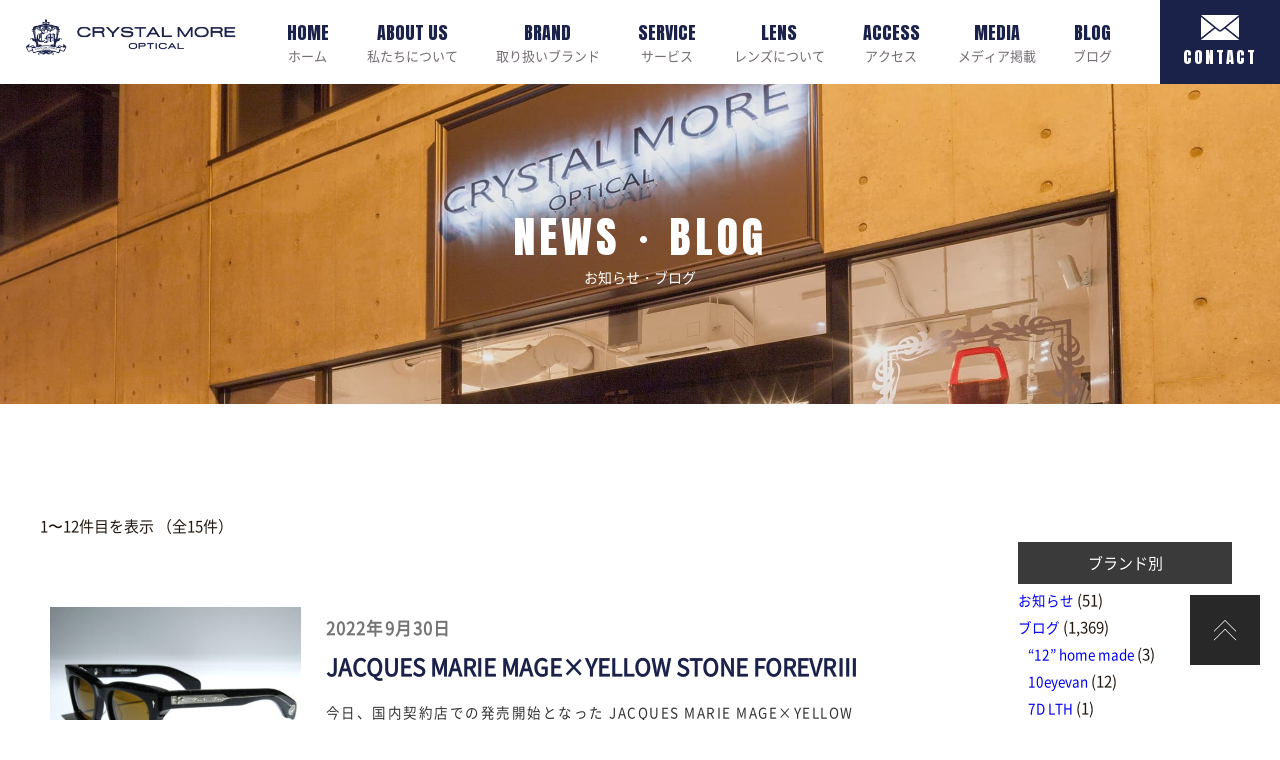

--- FILE ---
content_type: text/html; charset=UTF-8
request_url: https://www.crystalmore.co.jp/archives/date/2022/09?post_type=blog
body_size: 14291
content:
<!--   新着個別ページ     -->
<!DOCTYPE HTML>
<html dir="ltr" lang="ja">

<head>
	<!-- Global site tag (gtag.js) - Google Analytics -->
<script async src="https://www.googletagmanager.com/gtag/js?id=UA-161703319-1"></script>
<script>
  window.dataLayer = window.dataLayer || [];
  function gtag(){dataLayer.push(arguments);}
  gtag('js', new Date());

  gtag('config', 'UA-161703319-1');
</script>


<script>
document.addEventListener( 'wpcf7mailsent', function( event ) {
gtag('event', 'con2', {
'event_category': 'con1',
'event_label': 'con3'
});
}, false );
</script>






	<meta http-equiv="Content-Type" content="text/html; charset=UTF-8">
	
	<meta name="keywords" content="" />
	<meta name="description" content="" />
	<meta name="viewport" content="width=device-width,initial-scale=1,maximum-scale=1,user-scalable=no">
		<link href="https://fonts.googleapis.com/css?family=Roboto+Slab|Anton&display=swap" rel="stylesheet">
	<link rel="icon" href="/favicon.ico">

	<!-- Fonts -->
		<style>img:is([sizes="auto" i], [sizes^="auto," i]) { contain-intrinsic-size: 3000px 1500px }</style>
	
		<!-- All in One SEO 4.6.4 - aioseo.com -->
		<title>9月, 2022 | 眼鏡通販CRYSTAL MORE</title>
		<meta name="robots" content="noindex, max-snippet:-1, max-image-preview:large, max-video-preview:-1" />
		<link rel="canonical" href="https://www.crystalmore.co.jp/archives/date/2022/09" />
		<link rel="next" href="https://www.crystalmore.co.jp/archives/date/2022/09/page/2" />
		<meta name="generator" content="All in One SEO (AIOSEO) 4.6.4" />
		<meta property="og:locale" content="ja_JP" />
		<meta property="og:site_name" content="クリスタルモア |" />
		<meta property="og:type" content="website" />
		<meta property="og:title" content="お知らせ・ブログ | クリスタルモア" />
		<meta property="og:url" content="https://www.crystalmore.co.jp/archives/date/2022/09" />
		<meta name="twitter:card" content="summary" />
		<meta name="twitter:title" content="お知らせ・ブログ | クリスタルモア" />
		<script type="application/ld+json" class="aioseo-schema">
			{"@context":"https:\/\/schema.org","@graph":[{"@type":"BreadcrumbList","@id":"https:\/\/www.crystalmore.co.jp\/archives\/date\/2022\/09#breadcrumblist","itemListElement":[{"@type":"ListItem","@id":"https:\/\/www.crystalmore.co.jp\/#listItem","position":1,"name":"\u5bb6","item":"https:\/\/www.crystalmore.co.jp\/","nextItem":"https:\/\/www.crystalmore.co.jp\/archives\/date\/2022\/09#listItem"},{"@type":"ListItem","@id":"https:\/\/www.crystalmore.co.jp\/archives\/date\/2022\/09#listItem","position":2,"name":"\u304a\u77e5\u3089\u305b\u30fb\u30d6\u30ed\u30b0","previousItem":"https:\/\/www.crystalmore.co.jp\/#listItem"}]},{"@type":"CollectionPage","@id":"https:\/\/www.crystalmore.co.jp\/archives\/date\/2022\/09#collectionpage","url":"https:\/\/www.crystalmore.co.jp\/archives\/date\/2022\/09","name":"9\u6708, 2022 | \u773c\u93e1\u901a\u8ca9CRYSTAL MORE","inLanguage":"ja","isPartOf":{"@id":"https:\/\/www.crystalmore.co.jp\/#website"},"breadcrumb":{"@id":"https:\/\/www.crystalmore.co.jp\/archives\/date\/2022\/09#breadcrumblist"}},{"@type":"Organization","@id":"https:\/\/www.crystalmore.co.jp\/#organization","name":"CRYSTAL MORE","url":"https:\/\/www.crystalmore.co.jp\/","logo":{"@type":"ImageObject","url":"https:\/\/www.crystalmore.co.jp\/wp_crystalmore\/wp-content\/uploads\/2020\/10\/logo03.png","@id":"https:\/\/www.crystalmore.co.jp\/archives\/date\/2022\/09\/#organizationLogo","width":757,"height":130},"image":{"@id":"https:\/\/www.crystalmore.co.jp\/archives\/date\/2022\/09\/#organizationLogo"}},{"@type":"WebSite","@id":"https:\/\/www.crystalmore.co.jp\/#website","url":"https:\/\/www.crystalmore.co.jp\/","name":"\u30af\u30ea\u30b9\u30bf\u30eb\u30e2\u30a2","inLanguage":"ja","publisher":{"@id":"https:\/\/www.crystalmore.co.jp\/#organization"}}]}
		</script>
		<!-- All in One SEO -->

<link rel="alternate" type="application/rss+xml" title="クリスタルモア &raquo; お知らせ・ブログ フィード" href="https://www.crystalmore.co.jp/archives/blog/feed/" />
		<!-- This site uses the Google Analytics by MonsterInsights plugin v8.27.0 - Using Analytics tracking - https://www.monsterinsights.com/ -->
		<!-- Note: MonsterInsights is not currently configured on this site. The site owner needs to authenticate with Google Analytics in the MonsterInsights settings panel. -->
					<!-- No tracking code set -->
				<!-- / Google Analytics by MonsterInsights -->
		<script type="text/javascript">
/* <![CDATA[ */
window._wpemojiSettings = {"baseUrl":"https:\/\/s.w.org\/images\/core\/emoji\/15.0.3\/72x72\/","ext":".png","svgUrl":"https:\/\/s.w.org\/images\/core\/emoji\/15.0.3\/svg\/","svgExt":".svg","source":{"concatemoji":"https:\/\/www.crystalmore.co.jp\/wp_crystalmore\/wp-includes\/js\/wp-emoji-release.min.js?ver=6.7.4"}};
/*! This file is auto-generated */
!function(i,n){var o,s,e;function c(e){try{var t={supportTests:e,timestamp:(new Date).valueOf()};sessionStorage.setItem(o,JSON.stringify(t))}catch(e){}}function p(e,t,n){e.clearRect(0,0,e.canvas.width,e.canvas.height),e.fillText(t,0,0);var t=new Uint32Array(e.getImageData(0,0,e.canvas.width,e.canvas.height).data),r=(e.clearRect(0,0,e.canvas.width,e.canvas.height),e.fillText(n,0,0),new Uint32Array(e.getImageData(0,0,e.canvas.width,e.canvas.height).data));return t.every(function(e,t){return e===r[t]})}function u(e,t,n){switch(t){case"flag":return n(e,"\ud83c\udff3\ufe0f\u200d\u26a7\ufe0f","\ud83c\udff3\ufe0f\u200b\u26a7\ufe0f")?!1:!n(e,"\ud83c\uddfa\ud83c\uddf3","\ud83c\uddfa\u200b\ud83c\uddf3")&&!n(e,"\ud83c\udff4\udb40\udc67\udb40\udc62\udb40\udc65\udb40\udc6e\udb40\udc67\udb40\udc7f","\ud83c\udff4\u200b\udb40\udc67\u200b\udb40\udc62\u200b\udb40\udc65\u200b\udb40\udc6e\u200b\udb40\udc67\u200b\udb40\udc7f");case"emoji":return!n(e,"\ud83d\udc26\u200d\u2b1b","\ud83d\udc26\u200b\u2b1b")}return!1}function f(e,t,n){var r="undefined"!=typeof WorkerGlobalScope&&self instanceof WorkerGlobalScope?new OffscreenCanvas(300,150):i.createElement("canvas"),a=r.getContext("2d",{willReadFrequently:!0}),o=(a.textBaseline="top",a.font="600 32px Arial",{});return e.forEach(function(e){o[e]=t(a,e,n)}),o}function t(e){var t=i.createElement("script");t.src=e,t.defer=!0,i.head.appendChild(t)}"undefined"!=typeof Promise&&(o="wpEmojiSettingsSupports",s=["flag","emoji"],n.supports={everything:!0,everythingExceptFlag:!0},e=new Promise(function(e){i.addEventListener("DOMContentLoaded",e,{once:!0})}),new Promise(function(t){var n=function(){try{var e=JSON.parse(sessionStorage.getItem(o));if("object"==typeof e&&"number"==typeof e.timestamp&&(new Date).valueOf()<e.timestamp+604800&&"object"==typeof e.supportTests)return e.supportTests}catch(e){}return null}();if(!n){if("undefined"!=typeof Worker&&"undefined"!=typeof OffscreenCanvas&&"undefined"!=typeof URL&&URL.createObjectURL&&"undefined"!=typeof Blob)try{var e="postMessage("+f.toString()+"("+[JSON.stringify(s),u.toString(),p.toString()].join(",")+"));",r=new Blob([e],{type:"text/javascript"}),a=new Worker(URL.createObjectURL(r),{name:"wpTestEmojiSupports"});return void(a.onmessage=function(e){c(n=e.data),a.terminate(),t(n)})}catch(e){}c(n=f(s,u,p))}t(n)}).then(function(e){for(var t in e)n.supports[t]=e[t],n.supports.everything=n.supports.everything&&n.supports[t],"flag"!==t&&(n.supports.everythingExceptFlag=n.supports.everythingExceptFlag&&n.supports[t]);n.supports.everythingExceptFlag=n.supports.everythingExceptFlag&&!n.supports.flag,n.DOMReady=!1,n.readyCallback=function(){n.DOMReady=!0}}).then(function(){return e}).then(function(){var e;n.supports.everything||(n.readyCallback(),(e=n.source||{}).concatemoji?t(e.concatemoji):e.wpemoji&&e.twemoji&&(t(e.twemoji),t(e.wpemoji)))}))}((window,document),window._wpemojiSettings);
/* ]]> */
</script>
<style id='wp-emoji-styles-inline-css' type='text/css'>

	img.wp-smiley, img.emoji {
		display: inline !important;
		border: none !important;
		box-shadow: none !important;
		height: 1em !important;
		width: 1em !important;
		margin: 0 0.07em !important;
		vertical-align: -0.1em !important;
		background: none !important;
		padding: 0 !important;
	}
</style>
<link rel='stylesheet' id='wp-block-library-css' href='https://www.crystalmore.co.jp/wp_crystalmore/wp-includes/css/dist/block-library/style.min.css?ver=6.7.4' type='text/css' media='all' />
<style id='classic-theme-styles-inline-css' type='text/css'>
/*! This file is auto-generated */
.wp-block-button__link{color:#fff;background-color:#32373c;border-radius:9999px;box-shadow:none;text-decoration:none;padding:calc(.667em + 2px) calc(1.333em + 2px);font-size:1.125em}.wp-block-file__button{background:#32373c;color:#fff;text-decoration:none}
</style>
<style id='global-styles-inline-css' type='text/css'>
:root{--wp--preset--aspect-ratio--square: 1;--wp--preset--aspect-ratio--4-3: 4/3;--wp--preset--aspect-ratio--3-4: 3/4;--wp--preset--aspect-ratio--3-2: 3/2;--wp--preset--aspect-ratio--2-3: 2/3;--wp--preset--aspect-ratio--16-9: 16/9;--wp--preset--aspect-ratio--9-16: 9/16;--wp--preset--color--black: #000000;--wp--preset--color--cyan-bluish-gray: #abb8c3;--wp--preset--color--white: #ffffff;--wp--preset--color--pale-pink: #f78da7;--wp--preset--color--vivid-red: #cf2e2e;--wp--preset--color--luminous-vivid-orange: #ff6900;--wp--preset--color--luminous-vivid-amber: #fcb900;--wp--preset--color--light-green-cyan: #7bdcb5;--wp--preset--color--vivid-green-cyan: #00d084;--wp--preset--color--pale-cyan-blue: #8ed1fc;--wp--preset--color--vivid-cyan-blue: #0693e3;--wp--preset--color--vivid-purple: #9b51e0;--wp--preset--gradient--vivid-cyan-blue-to-vivid-purple: linear-gradient(135deg,rgba(6,147,227,1) 0%,rgb(155,81,224) 100%);--wp--preset--gradient--light-green-cyan-to-vivid-green-cyan: linear-gradient(135deg,rgb(122,220,180) 0%,rgb(0,208,130) 100%);--wp--preset--gradient--luminous-vivid-amber-to-luminous-vivid-orange: linear-gradient(135deg,rgba(252,185,0,1) 0%,rgba(255,105,0,1) 100%);--wp--preset--gradient--luminous-vivid-orange-to-vivid-red: linear-gradient(135deg,rgba(255,105,0,1) 0%,rgb(207,46,46) 100%);--wp--preset--gradient--very-light-gray-to-cyan-bluish-gray: linear-gradient(135deg,rgb(238,238,238) 0%,rgb(169,184,195) 100%);--wp--preset--gradient--cool-to-warm-spectrum: linear-gradient(135deg,rgb(74,234,220) 0%,rgb(151,120,209) 20%,rgb(207,42,186) 40%,rgb(238,44,130) 60%,rgb(251,105,98) 80%,rgb(254,248,76) 100%);--wp--preset--gradient--blush-light-purple: linear-gradient(135deg,rgb(255,206,236) 0%,rgb(152,150,240) 100%);--wp--preset--gradient--blush-bordeaux: linear-gradient(135deg,rgb(254,205,165) 0%,rgb(254,45,45) 50%,rgb(107,0,62) 100%);--wp--preset--gradient--luminous-dusk: linear-gradient(135deg,rgb(255,203,112) 0%,rgb(199,81,192) 50%,rgb(65,88,208) 100%);--wp--preset--gradient--pale-ocean: linear-gradient(135deg,rgb(255,245,203) 0%,rgb(182,227,212) 50%,rgb(51,167,181) 100%);--wp--preset--gradient--electric-grass: linear-gradient(135deg,rgb(202,248,128) 0%,rgb(113,206,126) 100%);--wp--preset--gradient--midnight: linear-gradient(135deg,rgb(2,3,129) 0%,rgb(40,116,252) 100%);--wp--preset--font-size--small: 13px;--wp--preset--font-size--medium: 20px;--wp--preset--font-size--large: 36px;--wp--preset--font-size--x-large: 42px;--wp--preset--spacing--20: 0.44rem;--wp--preset--spacing--30: 0.67rem;--wp--preset--spacing--40: 1rem;--wp--preset--spacing--50: 1.5rem;--wp--preset--spacing--60: 2.25rem;--wp--preset--spacing--70: 3.38rem;--wp--preset--spacing--80: 5.06rem;--wp--preset--shadow--natural: 6px 6px 9px rgba(0, 0, 0, 0.2);--wp--preset--shadow--deep: 12px 12px 50px rgba(0, 0, 0, 0.4);--wp--preset--shadow--sharp: 6px 6px 0px rgba(0, 0, 0, 0.2);--wp--preset--shadow--outlined: 6px 6px 0px -3px rgba(255, 255, 255, 1), 6px 6px rgba(0, 0, 0, 1);--wp--preset--shadow--crisp: 6px 6px 0px rgba(0, 0, 0, 1);}:where(.is-layout-flex){gap: 0.5em;}:where(.is-layout-grid){gap: 0.5em;}body .is-layout-flex{display: flex;}.is-layout-flex{flex-wrap: wrap;align-items: center;}.is-layout-flex > :is(*, div){margin: 0;}body .is-layout-grid{display: grid;}.is-layout-grid > :is(*, div){margin: 0;}:where(.wp-block-columns.is-layout-flex){gap: 2em;}:where(.wp-block-columns.is-layout-grid){gap: 2em;}:where(.wp-block-post-template.is-layout-flex){gap: 1.25em;}:where(.wp-block-post-template.is-layout-grid){gap: 1.25em;}.has-black-color{color: var(--wp--preset--color--black) !important;}.has-cyan-bluish-gray-color{color: var(--wp--preset--color--cyan-bluish-gray) !important;}.has-white-color{color: var(--wp--preset--color--white) !important;}.has-pale-pink-color{color: var(--wp--preset--color--pale-pink) !important;}.has-vivid-red-color{color: var(--wp--preset--color--vivid-red) !important;}.has-luminous-vivid-orange-color{color: var(--wp--preset--color--luminous-vivid-orange) !important;}.has-luminous-vivid-amber-color{color: var(--wp--preset--color--luminous-vivid-amber) !important;}.has-light-green-cyan-color{color: var(--wp--preset--color--light-green-cyan) !important;}.has-vivid-green-cyan-color{color: var(--wp--preset--color--vivid-green-cyan) !important;}.has-pale-cyan-blue-color{color: var(--wp--preset--color--pale-cyan-blue) !important;}.has-vivid-cyan-blue-color{color: var(--wp--preset--color--vivid-cyan-blue) !important;}.has-vivid-purple-color{color: var(--wp--preset--color--vivid-purple) !important;}.has-black-background-color{background-color: var(--wp--preset--color--black) !important;}.has-cyan-bluish-gray-background-color{background-color: var(--wp--preset--color--cyan-bluish-gray) !important;}.has-white-background-color{background-color: var(--wp--preset--color--white) !important;}.has-pale-pink-background-color{background-color: var(--wp--preset--color--pale-pink) !important;}.has-vivid-red-background-color{background-color: var(--wp--preset--color--vivid-red) !important;}.has-luminous-vivid-orange-background-color{background-color: var(--wp--preset--color--luminous-vivid-orange) !important;}.has-luminous-vivid-amber-background-color{background-color: var(--wp--preset--color--luminous-vivid-amber) !important;}.has-light-green-cyan-background-color{background-color: var(--wp--preset--color--light-green-cyan) !important;}.has-vivid-green-cyan-background-color{background-color: var(--wp--preset--color--vivid-green-cyan) !important;}.has-pale-cyan-blue-background-color{background-color: var(--wp--preset--color--pale-cyan-blue) !important;}.has-vivid-cyan-blue-background-color{background-color: var(--wp--preset--color--vivid-cyan-blue) !important;}.has-vivid-purple-background-color{background-color: var(--wp--preset--color--vivid-purple) !important;}.has-black-border-color{border-color: var(--wp--preset--color--black) !important;}.has-cyan-bluish-gray-border-color{border-color: var(--wp--preset--color--cyan-bluish-gray) !important;}.has-white-border-color{border-color: var(--wp--preset--color--white) !important;}.has-pale-pink-border-color{border-color: var(--wp--preset--color--pale-pink) !important;}.has-vivid-red-border-color{border-color: var(--wp--preset--color--vivid-red) !important;}.has-luminous-vivid-orange-border-color{border-color: var(--wp--preset--color--luminous-vivid-orange) !important;}.has-luminous-vivid-amber-border-color{border-color: var(--wp--preset--color--luminous-vivid-amber) !important;}.has-light-green-cyan-border-color{border-color: var(--wp--preset--color--light-green-cyan) !important;}.has-vivid-green-cyan-border-color{border-color: var(--wp--preset--color--vivid-green-cyan) !important;}.has-pale-cyan-blue-border-color{border-color: var(--wp--preset--color--pale-cyan-blue) !important;}.has-vivid-cyan-blue-border-color{border-color: var(--wp--preset--color--vivid-cyan-blue) !important;}.has-vivid-purple-border-color{border-color: var(--wp--preset--color--vivid-purple) !important;}.has-vivid-cyan-blue-to-vivid-purple-gradient-background{background: var(--wp--preset--gradient--vivid-cyan-blue-to-vivid-purple) !important;}.has-light-green-cyan-to-vivid-green-cyan-gradient-background{background: var(--wp--preset--gradient--light-green-cyan-to-vivid-green-cyan) !important;}.has-luminous-vivid-amber-to-luminous-vivid-orange-gradient-background{background: var(--wp--preset--gradient--luminous-vivid-amber-to-luminous-vivid-orange) !important;}.has-luminous-vivid-orange-to-vivid-red-gradient-background{background: var(--wp--preset--gradient--luminous-vivid-orange-to-vivid-red) !important;}.has-very-light-gray-to-cyan-bluish-gray-gradient-background{background: var(--wp--preset--gradient--very-light-gray-to-cyan-bluish-gray) !important;}.has-cool-to-warm-spectrum-gradient-background{background: var(--wp--preset--gradient--cool-to-warm-spectrum) !important;}.has-blush-light-purple-gradient-background{background: var(--wp--preset--gradient--blush-light-purple) !important;}.has-blush-bordeaux-gradient-background{background: var(--wp--preset--gradient--blush-bordeaux) !important;}.has-luminous-dusk-gradient-background{background: var(--wp--preset--gradient--luminous-dusk) !important;}.has-pale-ocean-gradient-background{background: var(--wp--preset--gradient--pale-ocean) !important;}.has-electric-grass-gradient-background{background: var(--wp--preset--gradient--electric-grass) !important;}.has-midnight-gradient-background{background: var(--wp--preset--gradient--midnight) !important;}.has-small-font-size{font-size: var(--wp--preset--font-size--small) !important;}.has-medium-font-size{font-size: var(--wp--preset--font-size--medium) !important;}.has-large-font-size{font-size: var(--wp--preset--font-size--large) !important;}.has-x-large-font-size{font-size: var(--wp--preset--font-size--x-large) !important;}
:where(.wp-block-post-template.is-layout-flex){gap: 1.25em;}:where(.wp-block-post-template.is-layout-grid){gap: 1.25em;}
:where(.wp-block-columns.is-layout-flex){gap: 2em;}:where(.wp-block-columns.is-layout-grid){gap: 2em;}
:root :where(.wp-block-pullquote){font-size: 1.5em;line-height: 1.6;}
</style>
<link rel='stylesheet' id='contact-form-7-css' href='https://www.crystalmore.co.jp/wp_crystalmore/wp-content/plugins/contact-form-7/includes/css/styles.css?ver=5.9.5' type='text/css' media='all' />
<link rel='stylesheet' id='usces_default_css-css' href='https://www.crystalmore.co.jp/wp_crystalmore/wp-content/plugins/usc-e-shop/css/usces_default.css?ver=2.11.27.2601211' type='text/css' media='all' />
<link rel='stylesheet' id='dashicons-css' href='https://www.crystalmore.co.jp/wp_crystalmore/wp-includes/css/dashicons.min.css?ver=6.7.4' type='text/css' media='all' />
<link rel='stylesheet' id='usces_cart_css-css' href='https://www.crystalmore.co.jp/wp_crystalmore/wp-content/plugins/usc-e-shop/css/usces_cart.css?ver=2.11.27.2601211' type='text/css' media='all' />
<script type="text/javascript" src="//ajax.googleapis.com/ajax/libs/jquery/1.11.2/jquery.min.js?ver=1.10.2" id="jquery-js"></script>
<script type="text/javascript" src="//cdnjs.cloudflare.com/ajax/libs/jquery-migrate/1.2.1/jquery-migrate.min.js?ver=1.2.1" id="jquery-mig-js"></script>
<link rel="https://api.w.org/" href="https://www.crystalmore.co.jp/wp-json/" /><link rel="EditURI" type="application/rsd+xml" title="RSD" href="https://www.crystalmore.co.jp/wp_crystalmore/xmlrpc.php?rsd" />
<meta name="generator" content="WordPress 6.7.4" />

	<link rel="stylesheet" href="/css/mix.css">
	<link rel="stylesheet" href="/css/index.css">
	<link rel="stylesheet" href="/slick/slick.css">
	<link rel="stylesheet" href="/slick/slick-theme.css">
	<link rel="stylesheet" href="/css/flexslider.css">
	<link rel="stylesheet" href="/css/animate.min.css">
</head>

<body>
	<header>
		<div class="flex_set flex_space_bet egas">
			<h1><a href="https://www.crystalmore.co.jp/" class="logo_a"><img src="/images/logo.png" alt="眼鏡通販CRYSTAL MORE"></a></h1>
			<nav>
				<ul class="flex_set flex_space_bet">
					<li><a href="https://www.crystalmore.co.jp/"><span>HOME</span>ホーム</a></li>
					<li><a href="/about.html"><span>ABOUT US</span>私たちについて</a></li>
					<li><a href="/brand"><span>BRAND</span>取り扱いブランド</a></li>
					<li><a href="/service.html"><span>SERVICE</span>サービス</a></li>
					<li><a href="/lens.html"><span>LENS</span>レンズについて</a></li>
					<li><a href="/access.html"><span>ACCESS</span>アクセス</a></li>
					<li><a href="/archives/category/media"><span>MEDIA</span>メディア掲載</a></li>
					<li><a href="/archives/blog"><span>BLOG</span>ブログ</a></li>
				</ul>
			</nav>
			<a href="/contact" class="contact_a"><span><img src="/images/mail_icon.png" alt=""></span><span>CONTACT</span></a>
			<div id="spnav_b"><button><span></span><span></span><span></span></button></div>
		</div>
	</header>
<link rel="stylesheet" href="/wp_crystalmore/wp-content/themes/wp_crystalmore/style.css">

<article>
	<section class="inner_fv access_fv">
		<p><span>NEWS・BLOG</span><span>お知らせ・ブログ</span></p>
	</section>
	<section class="sec004">
		<div class="w_1200">
			<div class="pppaaaa">
				<p>1〜12件目を表示 <span class="mini">（全15件）</span></p>			</div>

			<div class="flex_set flex_space_bet">
				<div class="main_post_area">
										<ul class="news_c">
						
								<li><a href="https://www.crystalmore.co.jp/archives/blog/jacques-marie-magexyellow-stone-forevr%e2%85%b2" class="flex_set flex_space_bet">
										<div class="tj8">
											<img width="396" height="297" src="https://www.crystalmore.co.jp/wp_crystalmore/wp-content/uploads/2022/09/effector0111-396x297.jpg" class="attachment-thumb201 size-thumb201 wp-post-image" alt="" title="" decoding="async" fetchpriority="high" />										</div>
										<div class="tj8">
											<div>
												<p class="gew"><span><time datetime="2022-09-30">2022年9月30日</time></span>JACQUES MARIE MAGE×YELLOW STONE FOREVRⅢ</p>
												<div class="textarea">
													<p>




今日、国内契約店での発売開始となった



JACQUES MARIE MAGE×YELLOW STONE FOREVE  第３弾から



DEALANが入荷しました。









</p>
												</div>
												<p href="https://www.crystalmore.co.jp/archives/blog/jacques-marie-magexyellow-stone-forevr%e2%85%b2" class="more_a03">詳しく見る</p>
											</div>
										</div>
									</a></li>

						
								<li><a href="https://www.crystalmore.co.jp/archives/blog/effector%e3%83%95%e3%82%a7%e3%82%a2%e3%83%bc%e3%80%80gigor%e2%85%b2-fuzz-limited" class="flex_set flex_space_bet">
										<div class="tj8">
											<img width="396" height="297" src="https://www.crystalmore.co.jp/wp_crystalmore/wp-content/uploads/2022/09/effector0106-396x297.jpg" class="attachment-thumb201 size-thumb201 wp-post-image" alt="" title="" decoding="async" />										</div>
										<div class="tj8">
											<div>
												<p class="gew"><span><time datetime="2022-09-28">2022年9月28日</time></span>EFFECTORフェアー　GIGORⅢ fuzz limited</p>
												<div class="textarea">
													<p>




明日の29日(木）は、定休日の為、お休みを頂きます。



ご不便をお掛け致しますが、宜しくお願い致します。











毎年恒例のEFFECTORフェアー　いよいよ、30日(金）</p>
												</div>
												<p href="https://www.crystalmore.co.jp/archives/blog/effector%e3%83%95%e3%82%a7%e3%82%a2%e3%83%bc%e3%80%80gigor%e2%85%b2-fuzz-limited" class="more_a03">詳しく見る</p>
											</div>
										</div>
									</a></li>

						
								<li><a href="https://www.crystalmore.co.jp/archives/blog/effector-%e3%82%b5%e3%83%bc%e3%83%a2%e3%83%b3%e3%83%88%e3%83%96%e3%83%ad%e3%83%bc%ef%bc%94%e5%9e%8b" class="flex_set flex_space_bet">
										<div class="tj8">
											<img width="396" height="297" src="https://www.crystalmore.co.jp/wp_crystalmore/wp-content/uploads/2022/09/effector0101-396x297.jpg" class="attachment-thumb201 size-thumb201 wp-post-image" alt="" title="" decoding="async" />										</div>
										<div class="tj8">
											<div>
												<p class="gew"><span><time datetime="2022-09-27">2022年9月27日</time></span>EFFECTOR サーモントブロー４型</p>
												<div class="textarea">
													<p>




９月は、恒例のEFFECTORフェアーを開催中です。



今年も沢山の方に見て頂いてますが



今日は、その中から、サーモントブロー４型を紹介します。











今年も沢山の</p>
												</div>
												<p href="https://www.crystalmore.co.jp/archives/blog/effector-%e3%82%b5%e3%83%bc%e3%83%a2%e3%83%b3%e3%83%88%e3%83%96%e3%83%ad%e3%83%bc%ef%bc%94%e5%9e%8b" class="more_a03">詳しく見る</p>
											</div>
										</div>
									</a></li>

						
								<li><a href="https://www.crystalmore.co.jp/archives/blog/tom-ford-2022%e6%96%b0%e4%bd%9c%e3%80%80tf58158" class="flex_set flex_space_bet">
										<div class="tj8">
											<img width="396" height="297" src="https://www.crystalmore.co.jp/wp_crystalmore/wp-content/uploads/2022/09/TOMFORD0089-396x297.jpg" class="attachment-thumb201 size-thumb201 wp-post-image" alt="" title="" decoding="async" loading="lazy" />										</div>
										<div class="tj8">
											<div>
												<p class="gew"><span><time datetime="2022-09-25">2022年9月25日</time></span>TOM FORD 2022新作　TF58158</p>
												<div class="textarea">
													<p>




今年の春の展示会で発表された



TOM FORDの2022新作　TF5818が入荷してます。















TF5818は、いかにもTOM FORDらしい



シンプル</p>
												</div>
												<p href="https://www.crystalmore.co.jp/archives/blog/tom-ford-2022%e6%96%b0%e4%bd%9c%e3%80%80tf58158" class="more_a03">詳しく見る</p>
											</div>
										</div>
									</a></li>

						
								<li><a href="https://www.crystalmore.co.jp/archives/blog/lunor-%e3%83%a1%e3%82%bf%e3%83%ab%e3%83%95%e3%83%ac%e3%83%bc%e3%83%a0%e3%80%80m5" class="flex_set flex_space_bet">
										<div class="tj8">
											<img width="396" height="297" src="https://www.crystalmore.co.jp/wp_crystalmore/wp-content/uploads/2022/09/LUNOR0083-396x297.jpg" class="attachment-thumb201 size-thumb201 wp-post-image" alt="" title="" decoding="async" loading="lazy" />										</div>
										<div class="tj8">
											<div>
												<p class="gew"><span><time datetime="2022-09-20">2022年9月20日</time></span>Lunor  メタルフレーム　M5</p>
												<div class="textarea">
													<p>




今週は、第3週の為、明日の21日(水)、22日(木)と



連休でのお休みとなります。



ご不便をお掛け致しますが、宜しくお願い致します。











ドイツの重鎮ブランド　</p>
												</div>
												<p href="https://www.crystalmore.co.jp/archives/blog/lunor-%e3%83%a1%e3%82%bf%e3%83%ab%e3%83%95%e3%83%ac%e3%83%bc%e3%83%a0%e3%80%80m5" class="more_a03">詳しく見る</p>
											</div>
										</div>
									</a></li>

						
								<li><a href="https://www.crystalmore.co.jp/archives/blog/dita-big%e3%83%a2%e3%83%87%e3%83%ab%e3%80%80mastix" class="flex_set flex_space_bet">
										<div class="tj8">
											<img width="396" height="297" src="https://www.crystalmore.co.jp/wp_crystalmore/wp-content/uploads/2022/09/DITA0065-396x297.jpg" class="attachment-thumb201 size-thumb201 wp-post-image" alt="" title="" decoding="async" loading="lazy" />										</div>
										<div class="tj8">
											<div>
												<p class="gew"><span><time datetime="2022-09-19">2022年9月19日</time></span>DITA  BIGモデル　MASTIX</p>
												<div class="textarea">
													<p>




DITAから人気モデル　MASTIXが再入荷しました。



昨年の９月に発表されたモデルで



約１年ぶりの入荷となります。











MASTIXは、ボリュームのあるアセテ</p>
												</div>
												<p href="https://www.crystalmore.co.jp/archives/blog/dita-big%e3%83%a2%e3%83%87%e3%83%ab%e3%80%80mastix" class="more_a03">詳しく見る</p>
											</div>
										</div>
									</a></li>

						
								<li><a href="https://www.crystalmore.co.jp/archives/blog/999-9-%e5%86%8d%e5%85%a5%e8%8d%b7%e3%80%80m-100%e3%80%81%ef%bd%8d-101" class="flex_set flex_space_bet">
										<div class="tj8">
											<img width="396" height="297" src="https://www.crystalmore.co.jp/wp_crystalmore/wp-content/uploads/2022/09/999.90059-396x297.jpg" class="attachment-thumb201 size-thumb201 wp-post-image" alt="" title="" decoding="async" loading="lazy" />										</div>
										<div class="tj8">
											<div>
												<p class="gew"><span><time datetime="2022-09-16">2022年9月16日</time></span>999.9 再入荷　M-100、Ｍ-101</p>
												<div class="textarea">
													<p>




今から5年前の2017に発表されたM-100シリーズ。



グローバルモデルとして、今でも目を引くモデルです。











メタルパーツをベースとしたコンビネーションのフロント構</p>
												</div>
												<p href="https://www.crystalmore.co.jp/archives/blog/999-9-%e5%86%8d%e5%85%a5%e8%8d%b7%e3%80%80m-100%e3%80%81%ef%bd%8d-101" class="more_a03">詳しく見る</p>
											</div>
										</div>
									</a></li>

						
								<li><a href="https://www.crystalmore.co.jp/archives/blog/jacques-marie-mage-vol-4-molino" class="flex_set flex_space_bet">
										<div class="tj8">
											<img width="396" height="297" src="https://www.crystalmore.co.jp/wp_crystalmore/wp-content/uploads/2022/09/JMM0049-396x297.jpg" class="attachment-thumb201 size-thumb201 wp-post-image" alt="" title="" decoding="async" loading="lazy" />										</div>
										<div class="tj8">
											<div>
												<p class="gew"><span><time datetime="2022-09-13">2022年9月13日</time></span>JACQUES MARIE MAGE  Vol.4  MOLINO</p>
												<div class="textarea">
													<p>




今週は、第２週の為、明日の14日(水)、15日(木)は、定休日となっております。



ご不便をお掛け致しますが、宜しくお願いいたします。











JACQUES MARIE </p>
												</div>
												<p href="https://www.crystalmore.co.jp/archives/blog/jacques-marie-mage-vol-4-molino" class="more_a03">詳しく見る</p>
											</div>
										</div>
									</a></li>

						
								<li><a href="https://www.crystalmore.co.jp/archives/blog/jacques-marie-mage-vol-3-fellini" class="flex_set flex_space_bet">
										<div class="tj8">
											<img width="396" height="297" src="https://www.crystalmore.co.jp/wp_crystalmore/wp-content/uploads/2022/09/JMM0039-396x297.jpg" class="attachment-thumb201 size-thumb201 wp-post-image" alt="" title="" decoding="async" loading="lazy" />										</div>
										<div class="tj8">
											<div>
												<p class="gew"><span><time datetime="2022-09-12">2022年9月12日</time></span>JACQUES MARIE MAGE  Vol.3 FELLINI</p>
												<div class="textarea">
													<p>




JACQUES MARIE MAGE　紹介紹介第3弾　FELLINIの紹介です。



FELLINIは、JACQUES MARIE MAGEの中でも



知名度が高く、とても人気があるモ</p>
												</div>
												<p href="https://www.crystalmore.co.jp/archives/blog/jacques-marie-mage-vol-3-fellini" class="more_a03">詳しく見る</p>
											</div>
										</div>
									</a></li>

						
								<li><a href="https://www.crystalmore.co.jp/archives/blog/jacques-marie-mage-%e3%82%b5%e3%83%b3%e3%82%b0%e3%83%a9%e3%82%b9-yves" class="flex_set flex_space_bet">
										<div class="tj8">
											<img width="396" height="297" src="https://www.crystalmore.co.jp/wp_crystalmore/wp-content/uploads/2022/09/JMM0023-396x297.jpg" class="attachment-thumb201 size-thumb201 wp-post-image" alt="" title="" decoding="async" loading="lazy" />										</div>
										<div class="tj8">
											<div>
												<p class="gew"><span><time datetime="2022-09-10">2022年9月10日</time></span>JACQUES MARIE MAGE  サングラス Yves</p>
												<div class="textarea">
													<p>




JACQUES MARIE MAGE 紹介第2弾　Yvesの紹介です。



Yvesは、フランスのファッションデザイナー　



『イヴ・サンローラン』として知られる



イヴ・アンロ・</p>
												</div>
												<p href="https://www.crystalmore.co.jp/archives/blog/jacques-marie-mage-%e3%82%b5%e3%83%b3%e3%82%b0%e3%83%a9%e3%82%b9-yves" class="more_a03">詳しく見る</p>
											</div>
										</div>
									</a></li>

						
								<li><a href="https://www.crystalmore.co.jp/archives/blog/jacques-marie-mage-%e6%96%b0%e4%bd%9c-vendome" class="flex_set flex_space_bet">
										<div class="tj8">
											<img width="396" height="297" src="https://www.crystalmore.co.jp/wp_crystalmore/wp-content/uploads/2022/09/JMM0019-396x297.jpg" class="attachment-thumb201 size-thumb201 wp-post-image" alt="" title="" decoding="async" loading="lazy" />										</div>
										<div class="tj8">
											<div>
												<p class="gew"><span><time datetime="2022-09-09">2022年9月9日</time></span>JACQUES MARIE MAGE  新作 “VENDOME”</p>
												<div class="textarea">
													<p>




JACQUES MARIE  MAGEが本日、沢山入荷してきました。



今日は、新作　VENDOMEを紹介します。











今年の春に発表された



JACQUES MA</p>
												</div>
												<p href="https://www.crystalmore.co.jp/archives/blog/jacques-marie-mage-%e6%96%b0%e4%bd%9c-vendome" class="more_a03">詳しく見る</p>
											</div>
										</div>
									</a></li>

						
								<li><a href="https://www.crystalmore.co.jp/archives/blog/yellows-plus-%e3%82%b5%e3%83%bc%e3%83%a2%e3%83%b3%e3%83%88%e3%83%96%e3%83%ad%e3%83%bc-kent" class="flex_set flex_space_bet">
										<div class="tj8">
											<img width="396" height="297" src="https://www.crystalmore.co.jp/wp_crystalmore/wp-content/uploads/2022/09/YELLOWSPLUS0010-396x297.jpg" class="attachment-thumb201 size-thumb201 wp-post-image" alt="" title="" decoding="async" loading="lazy" />										</div>
										<div class="tj8">
											<div>
												<p class="gew"><span><time datetime="2022-09-07">2022年9月7日</time></span>YELLOWS PLUS サーモントブロー “KENT”</p>
												<div class="textarea">
													<p>




明日の8日(木)は、定休日のため、お休みを頂きますので



ご不便をお掛けいたしますが、宜しくお願いいたします。











今日は、YELLOWS PLUSから人気のサーモント</p>
												</div>
												<p href="https://www.crystalmore.co.jp/archives/blog/yellows-plus-%e3%82%b5%e3%83%bc%e3%83%a2%e3%83%b3%e3%83%88%e3%83%96%e3%83%ad%e3%83%bc-kent" class="more_a03">詳しく見る</p>
											</div>
										</div>
									</a></li>

											</ul>


					

					<!--  次のページ、前のページ  -->
					<div class="clearfix pt-20 pb-20 sppb-20">
						<p class="ta-l f-left"></p>
						<p class="ta-r f-right"><a href="https://www.crystalmore.co.jp/archives/date/2022/09/page/2?post_type=blog" >次のページ &raquo;</a></p>
					</div>
				</div>
				<div class="side_cont">
					<ul class="monthly-list">
						<p class="mei4"><span>ブランド別</span></p>
					
								<li class="cat-item cat-item-624"><a href="https://www.crystalmore.co.jp/archives/blog_cat/news">お知らせ</a> (51)
</li>
	<li class="cat-item cat-item-549"><a href="https://www.crystalmore.co.jp/archives/blog_cat/blog">ブログ</a> (1,369)
<ul class='children'>
	<li class="cat-item cat-item-550"><a href="https://www.crystalmore.co.jp/archives/blog_cat/blog/12-home-made">“12” home made</a> (3)
</li>
	<li class="cat-item cat-item-551"><a href="https://www.crystalmore.co.jp/archives/blog_cat/blog/10eyevan">10eyevan</a> (12)
</li>
	<li class="cat-item cat-item-1659"><a href="https://www.crystalmore.co.jp/archives/blog_cat/blog/7d-lth">7D LTH</a> (1)
</li>
	<li class="cat-item cat-item-552"><a href="https://www.crystalmore.co.jp/archives/blog_cat/blog/999-9">999.9</a> (112)
</li>
	<li class="cat-item cat-item-553"><a href="https://www.crystalmore.co.jp/archives/blog_cat/blog/999-9-feel-sun">999.9 feel sun</a> (8)
</li>
	<li class="cat-item cat-item-825"><a href="https://www.crystalmore.co.jp/archives/blog_cat/blog/ahlem">AHLEM</a> (22)
</li>
	<li class="cat-item cat-item-1093"><a href="https://www.crystalmore.co.jp/archives/blog_cat/blog/akoni">AKONI</a> (13)
</li>
	<li class="cat-item cat-item-554"><a href="https://www.crystalmore.co.jp/archives/blog_cat/blog/alain-mikli">alain mikli</a> (7)
</li>
	<li class="cat-item cat-item-555"><a href="https://www.crystalmore.co.jp/archives/blog_cat/blog/anne-et-valentin">ANNE et VALENTIN</a> (33)
</li>
	<li class="cat-item cat-item-783"><a href="https://www.crystalmore.co.jp/archives/blog_cat/blog/bcpc">BCPC</a> (1)
</li>
	<li class="cat-item cat-item-556"><a href="https://www.crystalmore.co.jp/archives/blog_cat/blog/bj-classic">BJ Classic</a> (20)
</li>
	<li class="cat-item cat-item-557"><a href="https://www.crystalmore.co.jp/archives/blog_cat/blog/boston-club">BOSTON CLUB</a> (9)
</li>
	<li class="cat-item cat-item-558"><a href="https://www.crystalmore.co.jp/archives/blog_cat/blog/chrome-hearts">Chrome Hearts</a> (19)
</li>
	<li class="cat-item cat-item-560"><a href="https://www.crystalmore.co.jp/archives/blog_cat/blog/dita">DITA</a> (53)
</li>
	<li class="cat-item cat-item-561"><a href="https://www.crystalmore.co.jp/archives/blog_cat/blog/djual">DJUAL</a> (3)
</li>
	<li class="cat-item cat-item-1008"><a href="https://www.crystalmore.co.jp/archives/blog_cat/blog/e5eyevan">E5eyevan</a> (8)
</li>
	<li class="cat-item cat-item-562"><a href="https://www.crystalmore.co.jp/archives/blog_cat/blog/effector">EFFECTOR</a> (162)
</li>
	<li class="cat-item cat-item-998"><a href="https://www.crystalmore.co.jp/archives/blog_cat/blog/enalloid-blog">ENALLOID</a> (3)
</li>
	<li class="cat-item cat-item-563"><a href="https://www.crystalmore.co.jp/archives/blog_cat/blog/eyevan">EYEVAN</a> (71)
</li>
	<li class="cat-item cat-item-564"><a href="https://www.crystalmore.co.jp/archives/blog_cat/blog/eyevan7285">eyevan7285</a> (52)
</li>
	<li class="cat-item cat-item-565"><a href="https://www.crystalmore.co.jp/archives/blog_cat/blog/eyevol">Eyevol</a> (16)
</li>
	<li class="cat-item cat-item-566"><a href="https://www.crystalmore.co.jp/archives/blog_cat/blog/factory900">Factory900</a> (28)
</li>
	<li class="cat-item cat-item-567"><a href="https://www.crystalmore.co.jp/archives/blog_cat/blog/fivestarise">FIVESTARISE</a> (6)
</li>
	<li class="cat-item cat-item-568"><a href="https://www.crystalmore.co.jp/archives/blog_cat/blog/gernot-lindner">GERNOT LINDNER</a> (2)
</li>
	<li class="cat-item cat-item-1308"><a href="https://www.crystalmore.co.jp/archives/blog_cat/blog/holics">HOLICS</a> (3)
</li>
	<li class="cat-item cat-item-569"><a href="https://www.crystalmore.co.jp/archives/blog_cat/blog/ic-berlin">ic! berlin</a> (1)
</li>
	<li class="cat-item cat-item-785"><a href="https://www.crystalmore.co.jp/archives/blog_cat/blog/jacques-marie-mage">JACQUES MARIE MAGE</a> (146)
</li>
	<li class="cat-item cat-item-570"><a href="https://www.crystalmore.co.jp/archives/blog_cat/blog/japonism">JAPONISM</a> (24)
</li>
	<li class="cat-item cat-item-571"><a href="https://www.crystalmore.co.jp/archives/blog_cat/blog/lesca">Lesca</a> (79)
</li>
	<li class="cat-item cat-item-572"><a href="https://www.crystalmore.co.jp/archives/blog_cat/blog/less-than-human">Less than human</a> (33)
</li>
	<li class="cat-item cat-item-1028"><a href="https://www.crystalmore.co.jp/archives/blog_cat/blog/lunetta-bada">Lunetta BADA</a> (16)
</li>
	<li class="cat-item cat-item-573"><a href="https://www.crystalmore.co.jp/archives/blog_cat/blog/lunor">Lunor</a> (7)
</li>
	<li class="cat-item cat-item-1068"><a href="https://www.crystalmore.co.jp/archives/blog_cat/blog/max-pittion">MAX PITTION</a> (11)
</li>
	<li class="cat-item cat-item-574"><a href="https://www.crystalmore.co.jp/archives/blog_cat/blog/moscot">MOSCOT</a> (46)
</li>
	<li class="cat-item cat-item-575"><a href="https://www.crystalmore.co.jp/archives/blog_cat/blog/oliver-goldsmith">OLIVER GOLDSMITH</a> (16)
</li>
	<li class="cat-item cat-item-578"><a href="https://www.crystalmore.co.jp/archives/blog_cat/blog/sauvage">SAUVAGE</a> (15)
</li>
	<li class="cat-item cat-item-649"><a href="https://www.crystalmore.co.jp/archives/blog_cat/blog/spec-espace">spec espace</a> (9)
</li>
	<li class="cat-item cat-item-579"><a href="https://www.crystalmore.co.jp/archives/blog_cat/blog/starck-eyes">STARCK EYES</a> (3)
</li>
	<li class="cat-item cat-item-580"><a href="https://www.crystalmore.co.jp/archives/blog_cat/blog/tart-optical-arnel">TART OPTICAL ARNEL</a> (10)
</li>
	<li class="cat-item cat-item-581"><a href="https://www.crystalmore.co.jp/archives/blog_cat/blog/tatsuya">TATSUYA</a> (3)
</li>
	<li class="cat-item cat-item-582"><a href="https://www.crystalmore.co.jp/archives/blog_cat/blog/tom-ford">TOM FORD</a> (64)
</li>
	<li class="cat-item cat-item-583"><a href="https://www.crystalmore.co.jp/archives/blog_cat/blog/wolfgang-prokcsh">WOLFGANG PROKCSH</a> (8)
</li>
	<li class="cat-item cat-item-584"><a href="https://www.crystalmore.co.jp/archives/blog_cat/blog/yellows-plus">YELLOWS PLUS</a> (61)
</li>
	<li class="cat-item cat-item-586"><a href="https://www.crystalmore.co.jp/archives/blog_cat/blog/%e3%82%b9%e3%82%bf%e3%83%83%e3%83%95%e3%83%ab%e3%83%bc%e3%83%a0">スタッフルーム</a> (73)
</li>
	<li class="cat-item cat-item-723"><a href="https://www.crystalmore.co.jp/archives/blog_cat/blog/%e3%81%9d%e3%81%ae%e4%bb%96%e3%83%96%e3%83%a9%e3%83%b3%e3%83%89">その他ブランド</a> (3)
</li>
	<li class="cat-item cat-item-595"><a href="https://www.crystalmore.co.jp/archives/blog_cat/blog/%e3%83%97%e3%83%a9%e3%82%a4%e3%83%99%e3%83%bc%e3%83%88">プライベート</a> (28)
</li>
	<li class="cat-item cat-item-588"><a href="https://www.crystalmore.co.jp/archives/blog_cat/blog/%e5%b1%95%e7%a4%ba%e4%bc%9a-blog">展示会</a> (43)
</li>
</ul>
</li>
					
					</ul>
					<p class="mei4"><span>月別</span></p>
					<ul class="monthly-list">
							<li><a href='https://www.crystalmore.co.jp/archives/date/2026/01?post_type=blog'>2026年1月</a>&nbsp;(12)</li>
	<li><a href='https://www.crystalmore.co.jp/archives/date/2025/12?post_type=blog'>2025年12月</a>&nbsp;(14)</li>
	<li><a href='https://www.crystalmore.co.jp/archives/date/2025/11?post_type=blog'>2025年11月</a>&nbsp;(15)</li>
	<li><a href='https://www.crystalmore.co.jp/archives/date/2025/10?post_type=blog'>2025年10月</a>&nbsp;(11)</li>
	<li><a href='https://www.crystalmore.co.jp/archives/date/2025/09?post_type=blog'>2025年9月</a>&nbsp;(12)</li>
	<li><a href='https://www.crystalmore.co.jp/archives/date/2025/08?post_type=blog'>2025年8月</a>&nbsp;(13)</li>
	<li><a href='https://www.crystalmore.co.jp/archives/date/2025/07?post_type=blog'>2025年7月</a>&nbsp;(9)</li>
	<li><a href='https://www.crystalmore.co.jp/archives/date/2025/06?post_type=blog'>2025年6月</a>&nbsp;(15)</li>
	<li><a href='https://www.crystalmore.co.jp/archives/date/2025/05?post_type=blog'>2025年5月</a>&nbsp;(11)</li>
	<li><a href='https://www.crystalmore.co.jp/archives/date/2025/04?post_type=blog'>2025年4月</a>&nbsp;(12)</li>
	<li><a href='https://www.crystalmore.co.jp/archives/date/2025/03?post_type=blog'>2025年3月</a>&nbsp;(18)</li>
	<li><a href='https://www.crystalmore.co.jp/archives/date/2025/02?post_type=blog'>2025年2月</a>&nbsp;(13)</li>
	<li><a href='https://www.crystalmore.co.jp/archives/date/2025/01?post_type=blog'>2025年1月</a>&nbsp;(10)</li>
	<li><a href='https://www.crystalmore.co.jp/archives/date/2024/12?post_type=blog'>2024年12月</a>&nbsp;(16)</li>
	<li><a href='https://www.crystalmore.co.jp/archives/date/2024/11?post_type=blog'>2024年11月</a>&nbsp;(16)</li>
	<li><a href='https://www.crystalmore.co.jp/archives/date/2024/10?post_type=blog'>2024年10月</a>&nbsp;(15)</li>
	<li><a href='https://www.crystalmore.co.jp/archives/date/2024/09?post_type=blog'>2024年9月</a>&nbsp;(9)</li>
	<li><a href='https://www.crystalmore.co.jp/archives/date/2024/08?post_type=blog'>2024年8月</a>&nbsp;(11)</li>
	<li><a href='https://www.crystalmore.co.jp/archives/date/2024/07?post_type=blog'>2024年7月</a>&nbsp;(14)</li>
	<li><a href='https://www.crystalmore.co.jp/archives/date/2024/06?post_type=blog'>2024年6月</a>&nbsp;(15)</li>
	<li><a href='https://www.crystalmore.co.jp/archives/date/2024/05?post_type=blog'>2024年5月</a>&nbsp;(13)</li>
	<li><a href='https://www.crystalmore.co.jp/archives/date/2024/04?post_type=blog'>2024年4月</a>&nbsp;(14)</li>
	<li><a href='https://www.crystalmore.co.jp/archives/date/2024/03?post_type=blog'>2024年3月</a>&nbsp;(17)</li>
	<li><a href='https://www.crystalmore.co.jp/archives/date/2024/02?post_type=blog'>2024年2月</a>&nbsp;(10)</li>
	<li><a href='https://www.crystalmore.co.jp/archives/date/2024/01?post_type=blog'>2024年1月</a>&nbsp;(13)</li>
	<li><a href='https://www.crystalmore.co.jp/archives/date/2023/12?post_type=blog'>2023年12月</a>&nbsp;(16)</li>
	<li><a href='https://www.crystalmore.co.jp/archives/date/2023/11?post_type=blog'>2023年11月</a>&nbsp;(15)</li>
	<li><a href='https://www.crystalmore.co.jp/archives/date/2023/10?post_type=blog'>2023年10月</a>&nbsp;(14)</li>
	<li><a href='https://www.crystalmore.co.jp/archives/date/2023/09?post_type=blog'>2023年9月</a>&nbsp;(14)</li>
	<li><a href='https://www.crystalmore.co.jp/archives/date/2023/08?post_type=blog'>2023年8月</a>&nbsp;(14)</li>
	<li><a href='https://www.crystalmore.co.jp/archives/date/2023/07?post_type=blog'>2023年7月</a>&nbsp;(13)</li>
	<li><a href='https://www.crystalmore.co.jp/archives/date/2023/06?post_type=blog'>2023年6月</a>&nbsp;(17)</li>
	<li><a href='https://www.crystalmore.co.jp/archives/date/2023/05?post_type=blog'>2023年5月</a>&nbsp;(15)</li>
	<li><a href='https://www.crystalmore.co.jp/archives/date/2023/04?post_type=blog'>2023年4月</a>&nbsp;(13)</li>
	<li><a href='https://www.crystalmore.co.jp/archives/date/2023/03?post_type=blog'>2023年3月</a>&nbsp;(15)</li>
	<li><a href='https://www.crystalmore.co.jp/archives/date/2023/02?post_type=blog'>2023年2月</a>&nbsp;(15)</li>
	<li><a href='https://www.crystalmore.co.jp/archives/date/2023/01?post_type=blog'>2023年1月</a>&nbsp;(15)</li>
	<li><a href='https://www.crystalmore.co.jp/archives/date/2022/12?post_type=blog'>2022年12月</a>&nbsp;(17)</li>
	<li><a href='https://www.crystalmore.co.jp/archives/date/2022/11?post_type=blog'>2022年11月</a>&nbsp;(18)</li>
	<li><a href='https://www.crystalmore.co.jp/archives/date/2022/10?post_type=blog'>2022年10月</a>&nbsp;(14)</li>
	<li><a href='https://www.crystalmore.co.jp/archives/date/2022/09?post_type=blog' aria-current="page">2022年9月</a>&nbsp;(15)</li>
	<li><a href='https://www.crystalmore.co.jp/archives/date/2022/08?post_type=blog'>2022年8月</a>&nbsp;(17)</li>
	<li><a href='https://www.crystalmore.co.jp/archives/date/2022/07?post_type=blog'>2022年7月</a>&nbsp;(17)</li>
	<li><a href='https://www.crystalmore.co.jp/archives/date/2022/06?post_type=blog'>2022年6月</a>&nbsp;(17)</li>
	<li><a href='https://www.crystalmore.co.jp/archives/date/2022/05?post_type=blog'>2022年5月</a>&nbsp;(17)</li>
	<li><a href='https://www.crystalmore.co.jp/archives/date/2022/04?post_type=blog'>2022年4月</a>&nbsp;(16)</li>
	<li><a href='https://www.crystalmore.co.jp/archives/date/2022/03?post_type=blog'>2022年3月</a>&nbsp;(17)</li>
	<li><a href='https://www.crystalmore.co.jp/archives/date/2022/02?post_type=blog'>2022年2月</a>&nbsp;(19)</li>
	<li><a href='https://www.crystalmore.co.jp/archives/date/2022/01?post_type=blog'>2022年1月</a>&nbsp;(17)</li>
	<li><a href='https://www.crystalmore.co.jp/archives/date/2021/12?post_type=blog'>2021年12月</a>&nbsp;(17)</li>
	<li><a href='https://www.crystalmore.co.jp/archives/date/2021/11?post_type=blog'>2021年11月</a>&nbsp;(21)</li>
	<li><a href='https://www.crystalmore.co.jp/archives/date/2021/10?post_type=blog'>2021年10月</a>&nbsp;(20)</li>
	<li><a href='https://www.crystalmore.co.jp/archives/date/2021/09?post_type=blog'>2021年9月</a>&nbsp;(17)</li>
	<li><a href='https://www.crystalmore.co.jp/archives/date/2021/08?post_type=blog'>2021年8月</a>&nbsp;(20)</li>
	<li><a href='https://www.crystalmore.co.jp/archives/date/2021/07?post_type=blog'>2021年7月</a>&nbsp;(18)</li>
	<li><a href='https://www.crystalmore.co.jp/archives/date/2021/06?post_type=blog'>2021年6月</a>&nbsp;(12)</li>
	<li><a href='https://www.crystalmore.co.jp/archives/date/2021/05?post_type=blog'>2021年5月</a>&nbsp;(13)</li>
	<li><a href='https://www.crystalmore.co.jp/archives/date/2021/04?post_type=blog'>2021年4月</a>&nbsp;(20)</li>
	<li><a href='https://www.crystalmore.co.jp/archives/date/2021/03?post_type=blog'>2021年3月</a>&nbsp;(19)</li>
	<li><a href='https://www.crystalmore.co.jp/archives/date/2021/02?post_type=blog'>2021年2月</a>&nbsp;(19)</li>
	<li><a href='https://www.crystalmore.co.jp/archives/date/2021/01?post_type=blog'>2021年1月</a>&nbsp;(19)</li>
	<li><a href='https://www.crystalmore.co.jp/archives/date/2020/12?post_type=blog'>2020年12月</a>&nbsp;(15)</li>
	<li><a href='https://www.crystalmore.co.jp/archives/date/2020/11?post_type=blog'>2020年11月</a>&nbsp;(20)</li>
	<li><a href='https://www.crystalmore.co.jp/archives/date/2020/10?post_type=blog'>2020年10月</a>&nbsp;(17)</li>
	<li><a href='https://www.crystalmore.co.jp/archives/date/2020/09?post_type=blog'>2020年9月</a>&nbsp;(14)</li>
	<li><a href='https://www.crystalmore.co.jp/archives/date/2020/08?post_type=blog'>2020年8月</a>&nbsp;(17)</li>
	<li><a href='https://www.crystalmore.co.jp/archives/date/2020/07?post_type=blog'>2020年7月</a>&nbsp;(16)</li>
	<li><a href='https://www.crystalmore.co.jp/archives/date/2020/06?post_type=blog'>2020年6月</a>&nbsp;(18)</li>
	<li><a href='https://www.crystalmore.co.jp/archives/date/2020/05?post_type=blog'>2020年5月</a>&nbsp;(24)</li>
	<li><a href='https://www.crystalmore.co.jp/archives/date/2020/04?post_type=blog'>2020年4月</a>&nbsp;(18)</li>
	<li><a href='https://www.crystalmore.co.jp/archives/date/2020/03?post_type=blog'>2020年3月</a>&nbsp;(14)</li>
	<li><a href='https://www.crystalmore.co.jp/archives/date/2020/02?post_type=blog'>2020年2月</a>&nbsp;(18)</li>
	<li><a href='https://www.crystalmore.co.jp/archives/date/2020/01?post_type=blog'>2020年1月</a>&nbsp;(12)</li>
	<li><a href='https://www.crystalmore.co.jp/archives/date/2019/12?post_type=blog'>2019年12月</a>&nbsp;(12)</li>
	<li><a href='https://www.crystalmore.co.jp/archives/date/2019/11?post_type=blog'>2019年11月</a>&nbsp;(16)</li>
	<li><a href='https://www.crystalmore.co.jp/archives/date/2019/10?post_type=blog'>2019年10月</a>&nbsp;(13)</li>
	<li><a href='https://www.crystalmore.co.jp/archives/date/2019/09?post_type=blog'>2019年9月</a>&nbsp;(11)</li>
	<li><a href='https://www.crystalmore.co.jp/archives/date/2019/08?post_type=blog'>2019年8月</a>&nbsp;(13)</li>
	<li><a href='https://www.crystalmore.co.jp/archives/date/2019/07?post_type=blog'>2019年7月</a>&nbsp;(8)</li>
	<li><a href='https://www.crystalmore.co.jp/archives/date/2019/06?post_type=blog'>2019年6月</a>&nbsp;(14)</li>
	<li><a href='https://www.crystalmore.co.jp/archives/date/2019/05?post_type=blog'>2019年5月</a>&nbsp;(13)</li>
	<li><a href='https://www.crystalmore.co.jp/archives/date/2019/04?post_type=blog'>2019年4月</a>&nbsp;(12)</li>
	<li><a href='https://www.crystalmore.co.jp/archives/date/2019/03?post_type=blog'>2019年3月</a>&nbsp;(12)</li>
	<li><a href='https://www.crystalmore.co.jp/archives/date/2019/02?post_type=blog'>2019年2月</a>&nbsp;(14)</li>
	<li><a href='https://www.crystalmore.co.jp/archives/date/2019/01?post_type=blog'>2019年1月</a>&nbsp;(11)</li>
	<li><a href='https://www.crystalmore.co.jp/archives/date/2018/12?post_type=blog'>2018年12月</a>&nbsp;(10)</li>
	<li><a href='https://www.crystalmore.co.jp/archives/date/2018/11?post_type=blog'>2018年11月</a>&nbsp;(13)</li>
	<li><a href='https://www.crystalmore.co.jp/archives/date/2018/10?post_type=blog'>2018年10月</a>&nbsp;(8)</li>
	<li><a href='https://www.crystalmore.co.jp/archives/date/2018/09?post_type=blog'>2018年9月</a>&nbsp;(11)</li>
	<li><a href='https://www.crystalmore.co.jp/archives/date/2018/08?post_type=blog'>2018年8月</a>&nbsp;(15)</li>
	<li><a href='https://www.crystalmore.co.jp/archives/date/2018/07?post_type=blog'>2018年7月</a>&nbsp;(15)</li>
	<li><a href='https://www.crystalmore.co.jp/archives/date/2018/06?post_type=blog'>2018年6月</a>&nbsp;(13)</li>
	<li><a href='https://www.crystalmore.co.jp/archives/date/2018/05?post_type=blog'>2018年5月</a>&nbsp;(13)</li>
	<li><a href='https://www.crystalmore.co.jp/archives/date/2018/04?post_type=blog'>2018年4月</a>&nbsp;(16)</li>
	<li><a href='https://www.crystalmore.co.jp/archives/date/2018/03?post_type=blog'>2018年3月</a>&nbsp;(16)</li>
	<li><a href='https://www.crystalmore.co.jp/archives/date/2018/02?post_type=blog'>2018年2月</a>&nbsp;(12)</li>
	<li><a href='https://www.crystalmore.co.jp/archives/date/2018/01?post_type=blog'>2018年1月</a>&nbsp;(15)</li>
	<li><a href='https://www.crystalmore.co.jp/archives/date/2017/12?post_type=blog'>2017年12月</a>&nbsp;(15)</li>
	<li><a href='https://www.crystalmore.co.jp/archives/date/2017/11?post_type=blog'>2017年11月</a>&nbsp;(15)</li>
	<li><a href='https://www.crystalmore.co.jp/archives/date/2017/10?post_type=blog'>2017年10月</a>&nbsp;(16)</li>
	<li><a href='https://www.crystalmore.co.jp/archives/date/2017/09?post_type=blog'>2017年9月</a>&nbsp;(15)</li>
	<li><a href='https://www.crystalmore.co.jp/archives/date/2017/08?post_type=blog'>2017年8月</a>&nbsp;(16)</li>
	<li><a href='https://www.crystalmore.co.jp/archives/date/2017/07?post_type=blog'>2017年7月</a>&nbsp;(19)</li>
	<li><a href='https://www.crystalmore.co.jp/archives/date/2017/06?post_type=blog'>2017年6月</a>&nbsp;(15)</li>
	<li><a href='https://www.crystalmore.co.jp/archives/date/2017/05?post_type=blog'>2017年5月</a>&nbsp;(16)</li>
	<li><a href='https://www.crystalmore.co.jp/archives/date/2017/04?post_type=blog'>2017年4月</a>&nbsp;(15)</li>
	<li><a href='https://www.crystalmore.co.jp/archives/date/2017/03?post_type=blog'>2017年3月</a>&nbsp;(11)</li>
	<li><a href='https://www.crystalmore.co.jp/archives/date/2017/02?post_type=blog'>2017年2月</a>&nbsp;(13)</li>
	<li><a href='https://www.crystalmore.co.jp/archives/date/2017/01?post_type=blog'>2017年1月</a>&nbsp;(12)</li>
	<li><a href='https://www.crystalmore.co.jp/archives/date/2016/12?post_type=blog'>2016年12月</a>&nbsp;(16)</li>
	<li><a href='https://www.crystalmore.co.jp/archives/date/2016/11?post_type=blog'>2016年11月</a>&nbsp;(15)</li>
	<li><a href='https://www.crystalmore.co.jp/archives/date/2016/10?post_type=blog'>2016年10月</a>&nbsp;(16)</li>
	<li><a href='https://www.crystalmore.co.jp/archives/date/2016/09?post_type=blog'>2016年9月</a>&nbsp;(12)</li>
	<li><a href='https://www.crystalmore.co.jp/archives/date/2016/08?post_type=blog'>2016年8月</a>&nbsp;(14)</li>
	<li><a href='https://www.crystalmore.co.jp/archives/date/2016/07?post_type=blog'>2016年7月</a>&nbsp;(15)</li>
	<li><a href='https://www.crystalmore.co.jp/archives/date/2016/06?post_type=blog'>2016年6月</a>&nbsp;(18)</li>
	<li><a href='https://www.crystalmore.co.jp/archives/date/2016/05?post_type=blog'>2016年5月</a>&nbsp;(14)</li>
	<li><a href='https://www.crystalmore.co.jp/archives/date/2016/04?post_type=blog'>2016年4月</a>&nbsp;(16)</li>
	<li><a href='https://www.crystalmore.co.jp/archives/date/2016/03?post_type=blog'>2016年3月</a>&nbsp;(17)</li>
	<li><a href='https://www.crystalmore.co.jp/archives/date/2016/02?post_type=blog'>2016年2月</a>&nbsp;(17)</li>
	<li><a href='https://www.crystalmore.co.jp/archives/date/2016/01?post_type=blog'>2016年1月</a>&nbsp;(13)</li>
	<li><a href='https://www.crystalmore.co.jp/archives/date/2015/12?post_type=blog'>2015年12月</a>&nbsp;(18)</li>
	<li><a href='https://www.crystalmore.co.jp/archives/date/2015/11?post_type=blog'>2015年11月</a>&nbsp;(17)</li>
	<li><a href='https://www.crystalmore.co.jp/archives/date/2015/10?post_type=blog'>2015年10月</a>&nbsp;(14)</li>
	<li><a href='https://www.crystalmore.co.jp/archives/date/2015/09?post_type=blog'>2015年9月</a>&nbsp;(16)</li>
	<li><a href='https://www.crystalmore.co.jp/archives/date/2015/08?post_type=blog'>2015年8月</a>&nbsp;(13)</li>
	<li><a href='https://www.crystalmore.co.jp/archives/date/2015/07?post_type=blog'>2015年7月</a>&nbsp;(13)</li>
	<li><a href='https://www.crystalmore.co.jp/archives/date/2015/06?post_type=blog'>2015年6月</a>&nbsp;(17)</li>
	<li><a href='https://www.crystalmore.co.jp/archives/date/2015/05?post_type=blog'>2015年5月</a>&nbsp;(16)</li>
	<li><a href='https://www.crystalmore.co.jp/archives/date/2015/04?post_type=blog'>2015年4月</a>&nbsp;(8)</li>
	<li><a href='https://www.crystalmore.co.jp/archives/date/2015/03?post_type=blog'>2015年3月</a>&nbsp;(12)</li>
	<li><a href='https://www.crystalmore.co.jp/archives/date/2015/02?post_type=blog'>2015年2月</a>&nbsp;(12)</li>
	<li><a href='https://www.crystalmore.co.jp/archives/date/2015/01?post_type=blog'>2015年1月</a>&nbsp;(15)</li>
	<li><a href='https://www.crystalmore.co.jp/archives/date/2014/12?post_type=blog'>2014年12月</a>&nbsp;(18)</li>
	<li><a href='https://www.crystalmore.co.jp/archives/date/2014/11?post_type=blog'>2014年11月</a>&nbsp;(20)</li>
	<li><a href='https://www.crystalmore.co.jp/archives/date/2014/10?post_type=blog'>2014年10月</a>&nbsp;(16)</li>
	<li><a href='https://www.crystalmore.co.jp/archives/date/2014/09?post_type=blog'>2014年9月</a>&nbsp;(17)</li>
	<li><a href='https://www.crystalmore.co.jp/archives/date/2014/08?post_type=blog'>2014年8月</a>&nbsp;(14)</li>
	<li><a href='https://www.crystalmore.co.jp/archives/date/2014/07?post_type=blog'>2014年7月</a>&nbsp;(14)</li>
	<li><a href='https://www.crystalmore.co.jp/archives/date/2014/06?post_type=blog'>2014年6月</a>&nbsp;(16)</li>
	<li><a href='https://www.crystalmore.co.jp/archives/date/2014/05?post_type=blog'>2014年5月</a>&nbsp;(15)</li>
	<li><a href='https://www.crystalmore.co.jp/archives/date/2014/04?post_type=blog'>2014年4月</a>&nbsp;(17)</li>
	<li><a href='https://www.crystalmore.co.jp/archives/date/2014/03?post_type=blog'>2014年3月</a>&nbsp;(11)</li>
	<li><a href='https://www.crystalmore.co.jp/archives/date/2014/02?post_type=blog'>2014年2月</a>&nbsp;(16)</li>
	<li><a href='https://www.crystalmore.co.jp/archives/date/2014/01?post_type=blog'>2014年1月</a>&nbsp;(17)</li>
	<li><a href='https://www.crystalmore.co.jp/archives/date/2013/12?post_type=blog'>2013年12月</a>&nbsp;(16)</li>
	<li><a href='https://www.crystalmore.co.jp/archives/date/2013/11?post_type=blog'>2013年11月</a>&nbsp;(18)</li>
	<li><a href='https://www.crystalmore.co.jp/archives/date/2013/10?post_type=blog'>2013年10月</a>&nbsp;(16)</li>
	<li><a href='https://www.crystalmore.co.jp/archives/date/2013/09?post_type=blog'>2013年9月</a>&nbsp;(15)</li>
	<li><a href='https://www.crystalmore.co.jp/archives/date/2013/08?post_type=blog'>2013年8月</a>&nbsp;(14)</li>
	<li><a href='https://www.crystalmore.co.jp/archives/date/2013/07?post_type=blog'>2013年7月</a>&nbsp;(20)</li>
	<li><a href='https://www.crystalmore.co.jp/archives/date/2013/06?post_type=blog'>2013年6月</a>&nbsp;(18)</li>
	<li><a href='https://www.crystalmore.co.jp/archives/date/2013/05?post_type=blog'>2013年5月</a>&nbsp;(19)</li>
	<li><a href='https://www.crystalmore.co.jp/archives/date/2013/04?post_type=blog'>2013年4月</a>&nbsp;(18)</li>
	<li><a href='https://www.crystalmore.co.jp/archives/date/2013/03?post_type=blog'>2013年3月</a>&nbsp;(15)</li>
	<li><a href='https://www.crystalmore.co.jp/archives/date/2013/02?post_type=blog'>2013年2月</a>&nbsp;(13)</li>
	<li><a href='https://www.crystalmore.co.jp/archives/date/2013/01?post_type=blog'>2013年1月</a>&nbsp;(14)</li>
	<li><a href='https://www.crystalmore.co.jp/archives/date/2012/12?post_type=blog'>2012年12月</a>&nbsp;(17)</li>
	<li><a href='https://www.crystalmore.co.jp/archives/date/2012/11?post_type=blog'>2012年11月</a>&nbsp;(18)</li>
	<li><a href='https://www.crystalmore.co.jp/archives/date/2012/10?post_type=blog'>2012年10月</a>&nbsp;(15)</li>
	<li><a href='https://www.crystalmore.co.jp/archives/date/2012/09?post_type=blog'>2012年9月</a>&nbsp;(15)</li>
	<li><a href='https://www.crystalmore.co.jp/archives/date/2012/08?post_type=blog'>2012年8月</a>&nbsp;(15)</li>
	<li><a href='https://www.crystalmore.co.jp/archives/date/2012/07?post_type=blog'>2012年7月</a>&nbsp;(18)</li>
	<li><a href='https://www.crystalmore.co.jp/archives/date/2012/06?post_type=blog'>2012年6月</a>&nbsp;(17)</li>
	<li><a href='https://www.crystalmore.co.jp/archives/date/2012/05?post_type=blog'>2012年5月</a>&nbsp;(19)</li>
	<li><a href='https://www.crystalmore.co.jp/archives/date/2012/04?post_type=blog'>2012年4月</a>&nbsp;(16)</li>
	<li><a href='https://www.crystalmore.co.jp/archives/date/2012/03?post_type=blog'>2012年3月</a>&nbsp;(17)</li>
	<li><a href='https://www.crystalmore.co.jp/archives/date/2012/02?post_type=blog'>2012年2月</a>&nbsp;(15)</li>
	<li><a href='https://www.crystalmore.co.jp/archives/date/2012/01?post_type=blog'>2012年1月</a>&nbsp;(17)</li>
	<li><a href='https://www.crystalmore.co.jp/archives/date/2011/12?post_type=blog'>2011年12月</a>&nbsp;(16)</li>
	<li><a href='https://www.crystalmore.co.jp/archives/date/2011/11?post_type=blog'>2011年11月</a>&nbsp;(19)</li>
	<li><a href='https://www.crystalmore.co.jp/archives/date/2011/10?post_type=blog'>2011年10月</a>&nbsp;(19)</li>
	<li><a href='https://www.crystalmore.co.jp/archives/date/2011/09?post_type=blog'>2011年9月</a>&nbsp;(17)</li>
	<li><a href='https://www.crystalmore.co.jp/archives/date/2011/08?post_type=blog'>2011年8月</a>&nbsp;(23)</li>
	<li><a href='https://www.crystalmore.co.jp/archives/date/2011/07?post_type=blog'>2011年7月</a>&nbsp;(19)</li>
	<li><a href='https://www.crystalmore.co.jp/archives/date/2011/06?post_type=blog'>2011年6月</a>&nbsp;(19)</li>
	<li><a href='https://www.crystalmore.co.jp/archives/date/2011/05?post_type=blog'>2011年5月</a>&nbsp;(18)</li>
	<li><a href='https://www.crystalmore.co.jp/archives/date/2011/04?post_type=blog'>2011年4月</a>&nbsp;(16)</li>
	<li><a href='https://www.crystalmore.co.jp/archives/date/2011/03?post_type=blog'>2011年3月</a>&nbsp;(16)</li>
	<li><a href='https://www.crystalmore.co.jp/archives/date/2011/02?post_type=blog'>2011年2月</a>&nbsp;(16)</li>
	<li><a href='https://www.crystalmore.co.jp/archives/date/2011/01?post_type=blog'>2011年1月</a>&nbsp;(16)</li>
	<li><a href='https://www.crystalmore.co.jp/archives/date/2010/12?post_type=blog'>2010年12月</a>&nbsp;(22)</li>
	<li><a href='https://www.crystalmore.co.jp/archives/date/2010/11?post_type=blog'>2010年11月</a>&nbsp;(21)</li>
	<li><a href='https://www.crystalmore.co.jp/archives/date/2010/10?post_type=blog'>2010年10月</a>&nbsp;(20)</li>
	<li><a href='https://www.crystalmore.co.jp/archives/date/2010/09?post_type=blog'>2010年9月</a>&nbsp;(17)</li>
	<li><a href='https://www.crystalmore.co.jp/archives/date/2010/08?post_type=blog'>2010年8月</a>&nbsp;(19)</li>
	<li><a href='https://www.crystalmore.co.jp/archives/date/2010/07?post_type=blog'>2010年7月</a>&nbsp;(18)</li>
	<li><a href='https://www.crystalmore.co.jp/archives/date/2010/06?post_type=blog'>2010年6月</a>&nbsp;(21)</li>
	<li><a href='https://www.crystalmore.co.jp/archives/date/2010/05?post_type=blog'>2010年5月</a>&nbsp;(19)</li>
	<li><a href='https://www.crystalmore.co.jp/archives/date/2010/04?post_type=blog'>2010年4月</a>&nbsp;(20)</li>
	<li><a href='https://www.crystalmore.co.jp/archives/date/2010/03?post_type=blog'>2010年3月</a>&nbsp;(21)</li>
	<li><a href='https://www.crystalmore.co.jp/archives/date/2010/02?post_type=blog'>2010年2月</a>&nbsp;(14)</li>
	<li><a href='https://www.crystalmore.co.jp/archives/date/2010/01?post_type=blog'>2010年1月</a>&nbsp;(16)</li>
	<li><a href='https://www.crystalmore.co.jp/archives/date/2009/12?post_type=blog'>2009年12月</a>&nbsp;(17)</li>
	<li><a href='https://www.crystalmore.co.jp/archives/date/2009/11?post_type=blog'>2009年11月</a>&nbsp;(18)</li>
	<li><a href='https://www.crystalmore.co.jp/archives/date/2009/10?post_type=blog'>2009年10月</a>&nbsp;(20)</li>
	<li><a href='https://www.crystalmore.co.jp/archives/date/2009/09?post_type=blog'>2009年9月</a>&nbsp;(15)</li>
	<li><a href='https://www.crystalmore.co.jp/archives/date/2009/08?post_type=blog'>2009年8月</a>&nbsp;(19)</li>
	<li><a href='https://www.crystalmore.co.jp/archives/date/2009/07?post_type=blog'>2009年7月</a>&nbsp;(20)</li>
	<li><a href='https://www.crystalmore.co.jp/archives/date/2009/06?post_type=blog'>2009年6月</a>&nbsp;(20)</li>
	<li><a href='https://www.crystalmore.co.jp/archives/date/2009/05?post_type=blog'>2009年5月</a>&nbsp;(21)</li>
	<li><a href='https://www.crystalmore.co.jp/archives/date/2009/04?post_type=blog'>2009年4月</a>&nbsp;(23)</li>
	<li><a href='https://www.crystalmore.co.jp/archives/date/2009/03?post_type=blog'>2009年3月</a>&nbsp;(20)</li>
	<li><a href='https://www.crystalmore.co.jp/archives/date/2009/02?post_type=blog'>2009年2月</a>&nbsp;(20)</li>
	<li><a href='https://www.crystalmore.co.jp/archives/date/2009/01?post_type=blog'>2009年1月</a>&nbsp;(18)</li>
	<li><a href='https://www.crystalmore.co.jp/archives/date/2008/12?post_type=blog'>2008年12月</a>&nbsp;(24)</li>
	<li><a href='https://www.crystalmore.co.jp/archives/date/2008/11?post_type=blog'>2008年11月</a>&nbsp;(23)</li>
	<li><a href='https://www.crystalmore.co.jp/archives/date/2008/10?post_type=blog'>2008年10月</a>&nbsp;(29)</li>
	<li><a href='https://www.crystalmore.co.jp/archives/date/2008/09?post_type=blog'>2008年9月</a>&nbsp;(18)</li>
	<li><a href='https://www.crystalmore.co.jp/archives/date/2008/08?post_type=blog'>2008年8月</a>&nbsp;(23)</li>
	<li><a href='https://www.crystalmore.co.jp/archives/date/2008/07?post_type=blog'>2008年7月</a>&nbsp;(26)</li>
	<li><a href='https://www.crystalmore.co.jp/archives/date/2008/06?post_type=blog'>2008年6月</a>&nbsp;(31)</li>
	<li><a href='https://www.crystalmore.co.jp/archives/date/2008/05?post_type=blog'>2008年5月</a>&nbsp;(29)</li>
	<li><a href='https://www.crystalmore.co.jp/archives/date/2008/04?post_type=blog'>2008年4月</a>&nbsp;(28)</li>
	<li><a href='https://www.crystalmore.co.jp/archives/date/2008/03?post_type=blog'>2008年3月</a>&nbsp;(28)</li>
	<li><a href='https://www.crystalmore.co.jp/archives/date/2008/02?post_type=blog'>2008年2月</a>&nbsp;(27)</li>
	<li><a href='https://www.crystalmore.co.jp/archives/date/2008/01?post_type=blog'>2008年1月</a>&nbsp;(20)</li>
	<li><a href='https://www.crystalmore.co.jp/archives/date/2007/12?post_type=blog'>2007年12月</a>&nbsp;(20)</li>
	<li><a href='https://www.crystalmore.co.jp/archives/date/2007/11?post_type=blog'>2007年11月</a>&nbsp;(15)</li>
	<li><a href='https://www.crystalmore.co.jp/archives/date/2007/10?post_type=blog'>2007年10月</a>&nbsp;(8)</li>
	<li><a href='https://www.crystalmore.co.jp/archives/date/2007/09?post_type=blog'>2007年9月</a>&nbsp;(3)</li>
	<li><a href='https://www.crystalmore.co.jp/archives/date/2007/08?post_type=blog'>2007年8月</a>&nbsp;(3)</li>
	<li><a href='https://www.crystalmore.co.jp/archives/date/2007/07?post_type=blog'>2007年7月</a>&nbsp;(4)</li>
	<li><a href='https://www.crystalmore.co.jp/archives/date/2007/06?post_type=blog'>2007年6月</a>&nbsp;(4)</li>
	<li><a href='https://www.crystalmore.co.jp/archives/date/2007/05?post_type=blog'>2007年5月</a>&nbsp;(2)</li>
	<li><a href='https://www.crystalmore.co.jp/archives/date/2007/04?post_type=blog'>2007年4月</a>&nbsp;(3)</li>
	<li><a href='https://www.crystalmore.co.jp/archives/date/2007/03?post_type=blog'>2007年3月</a>&nbsp;(6)</li>
	<li><a href='https://www.crystalmore.co.jp/archives/date/2007/01?post_type=blog'>2007年1月</a>&nbsp;(4)</li>
					</ul>
				</div>
			</div>

		</div>
	</section>

	<section>
		<div class="w5et5jh">
			<div class="w_1440">
				<div class="irh9">
					<h2 class="b38_h2"><span>CONTACT</span><span>お問い合わせ</span></h2>
					<div class="textarea">
						<p>眼鏡に関するご相談やお問い合わせがございましたら、<br>下記メールフォームよりお気軽にご連絡ください。</p>
					</div>
					<a href="/contact" class="more_a03">
						<span><img src="/images/mail_icon.png" alt=""></span><span>MAIL FORM</span>
					</a>
				</div>
			</div>
		</div>
	</section>

</article>





<div id="nav_eem">
	<div class="ponge">
		<ul class="sp_nav_ul">
			<li><a href="https://www.crystalmore.co.jp/"><span>HOME</span>ホーム</a></li>
			<li><a href="/about.html"><span>ABOUT US</span>私たちについて</a></li>
			<li><a href="/brand"><span>BRAND</span>取り扱いブランド</a></li>
			<li><a href="/service.html"><span>SERVICE</span>サービス</a></li>
			<li><a href="/lens.html"><span>LENS</span>レンズについて</a></li>
			<li><a href="/access.html"><span>ACCESS</span>アクセス</a></li>
			<li><a href="/archives/category/media"><span>MEDIA</span>メディア掲載</a></li>
			<li><a href="/archives/blog"><span>BLOG</span>ブログ</a></li>
		</ul>
	</div>
</div>
<p class="pagetop"><a href="#"><img src="/images/pagetop.jpg" alt="トップに戻る"></IMG></a></p>
<footer>

	<div class="w_1440">
		<div class="flex_set flex_space_bet">
			<div class="dj787">
				<a href="https://www.crystalmore.co.jp/" class="f_logo"><img src="/images/logo03.png" alt="眼鏡通販CRYSTAL MORE"></a>
				<div class="textarea p_10">
					<p>〒060-0063 <br class="sp_br">札幌市中央区南3西8丁目（狸小路８丁目）八光ビル1F<br>OPEN 11:00～20:00 <br class="sp_br">/ 毎週水曜日、木曜日定休日(祝日営業)</p>
				</div>
				<p class="flex_set tel_p"><span><img src="/images/tel.png" alt=""></span><span>011-210-8008</span>
				</p>
				<a class="mt-10 p_10 efn" href="https://www.crystalmore.co.jp/tos.html">利用規約について</a>
				<a class="efn" href="https://www.crystalmore.co.jp/guide.html">通信販売法に基づく表示</a>
					<div class="mt-25 spmt-35 mb-20 spmb-35 card_type"><img src="https://business.kuronekoyamato.co.jp/service/lineup/payment/logo/images/pay_card.gif" width="490" height="143" border="0" alt="宅急便コレクト お届け時カード払い" ></div>
				<div class="flex_set sns_e mt-10 spmb-20">
					<a href="https://www.instagram.com/crystalmore.official/" target="_blank" rel="noopener"><img src="/images/sns.png" alt="インスタアイコン"></a>
					<a href="https://ja-jp.facebook.com/4545CRYSTALMORE" target="_blank" rel="noopener"><img src="/images/sns02.png" alt="インスタグラム"></a>
				</div>
			</div>
			<div class="dj787">
				<div class="calendar_box">
					<iframe src="https://calendar.google.com/calendar/b/1/embed?height=600&amp;wkst=1&amp;bgcolor=%23ffffff&amp;ctz=Asia%2FTokyo&amp;src=MGxibzdvZjR2ZGJpZ2w2czF1NXU1NThqcnNAZ3JvdXAuY2FsZW5kYXIuZ29vZ2xlLmNvbQ&amp;src=amEuamFwYW5lc2UjaG9saWRheUBncm91cC52LmNhbGVuZGFyLmdvb2dsZS5jb20&amp;color=%23D50000&amp;color=%230B8043&amp;showTitle=0&amp;showTz=0&amp;showPrint=0&amp;showCalendars=0" style="border:solid 1px #777" width="800" height="600" frameborder="0" scrolling="no"></iframe>
				</div>
			</div>
		</div>
		
		<small class="copy_small">© <a href="https://www.crystalmore.co.jp/">札幌ブランドメガネセレクトショップ | CRYSTAL MORE</a></small>
		
		
		
		
		
	</div>
</footer>

	<script type='text/javascript'>
		uscesL10n = {
			
			'ajaxurl': "https://www.crystalmore.co.jp/wp_crystalmore/wp-admin/admin-ajax.php",
			'loaderurl': "https://www.crystalmore.co.jp/wp_crystalmore/wp-content/plugins/usc-e-shop/images/loading.gif",
			'post_id': "57954",
			'cart_number': "27202",
			'is_cart_row': false,
			'opt_esse': new Array(  ),
			'opt_means': new Array(  ),
			'mes_opts': new Array(  ),
			'key_opts': new Array(  ),
			'previous_url': "https://www.crystalmore.co.jp",
			'itemRestriction': "",
			'itemOrderAcceptable': "0",
			'uscespage': "wp_search",
			'uscesid': "MDkyM2UwNmZmOWFhMjFlNTAyOGQ4MWQzNDBkN2ZiMDYwMzNkNmUzOTA0MmQ2NTBiX2FjdGluZ18wX0E%3D",
			'wc_nonce': "84c3b77137"
		}
	</script>
	<script type='text/javascript' src='https://www.crystalmore.co.jp/wp_crystalmore/wp-content/plugins/usc-e-shop/js/usces_cart.js'></script>
			<!-- Welcart version : v2.11.27.2601211 -->
<script type="text/javascript" src="https://www.crystalmore.co.jp/wp_crystalmore/wp-content/plugins/contact-form-7/includes/swv/js/index.js?ver=5.9.5" id="swv-js"></script>
<script type="text/javascript" id="contact-form-7-js-extra">
/* <![CDATA[ */
var wpcf7 = {"api":{"root":"https:\/\/www.crystalmore.co.jp\/wp-json\/","namespace":"contact-form-7\/v1"}};
/* ]]> */
</script>
<script type="text/javascript" src="https://www.crystalmore.co.jp/wp_crystalmore/wp-content/plugins/contact-form-7/includes/js/index.js?ver=5.9.5" id="contact-form-7-js"></script>
<script type="text/javascript" src="https://www.google.com/recaptcha/api.js?render=6LcGEoAeAAAAAJR3iDluTLUNExpu85ZNRUu75wMH&amp;ver=3.0" id="google-recaptcha-js"></script>
<script type="text/javascript" src="https://www.crystalmore.co.jp/wp_crystalmore/wp-includes/js/dist/vendor/wp-polyfill.min.js?ver=3.15.0" id="wp-polyfill-js"></script>
<script type="text/javascript" id="wpcf7-recaptcha-js-extra">
/* <![CDATA[ */
var wpcf7_recaptcha = {"sitekey":"6LcGEoAeAAAAAJR3iDluTLUNExpu85ZNRUu75wMH","actions":{"homepage":"homepage","contactform":"contactform"}};
/* ]]> */
</script>
<script type="text/javascript" src="https://www.crystalmore.co.jp/wp_crystalmore/wp-content/plugins/contact-form-7/modules/recaptcha/index.js?ver=5.9.5" id="wpcf7-recaptcha-js"></script>
<script src="https://ajax.googleapis.com/ajax/libs/jquery/1.8.2/jquery.min.js"></script>
<script src="/js/mix.js"></script>
<script>
	var alertmsg2 = function() {
		$.getScript("/js/jquery.flexslider.js");
	}
	setTimeout(alertmsg2, 450);
</script>
	<script>
		var alertmsg2 = function() {
			$.getScript("/js/jquery.flexslider.js");
		}
		setTimeout(alertmsg2, 450);
	</script>


<script src="/js/wow.min.js"></script>
<script>
	new WOW().init();
</script>
<script>
	$.getScript("/slick/slick.js");
	$(function() {
		$.ajax({
			type: 'GET',
			url: 'https://graph.facebook.com/v5.0/17841417476633869?fields=name%2Cmedia.limit(10)%7Bcaption%2Cmedia_url%2Cpermalink%2Ctimestamp%2Cusername%7D&access_token=EAALw1gbKWMkBAMuQlZAq0YyB8tiWPY3SFB4ZCeBdHr6lZAc7mH7Fu5smX0pOh1OjaztW0JJ5bVrIL6xAsFP2ht9SQekxCFQfonZBVqiZBmBNYZA7mkbdnnRaIANDS6gNPQL9ZADVUB0mM74mZCOQylddemQXOjra9o5cS6oJ7RO76ZACBiPlZCW2yv',
			dataType: 'json',
			success: function(json) {
				var html = '';
				var insta = json.media.data;
				for (var i = 0; i < insta.length; i++) {
					html += '<div class="ger8"><a href="' + insta[i].permalink + '" target="_blank" class="i24"><img src="' + insta[i].media_url + '"></a></div>';
				}
				$("#instafeed").append(html);
			},
			error: function() {
				//エラー時の処理
			}
		});
	})

	var alertmsg = function() {
		$.getScript("/slick/slick_script.js");
	}
	setTimeout(alertmsg, 600);
</script>
</body>

</html>

--- FILE ---
content_type: text/html; charset=utf-8
request_url: https://www.google.com/recaptcha/api2/anchor?ar=1&k=6LcGEoAeAAAAAJR3iDluTLUNExpu85ZNRUu75wMH&co=aHR0cHM6Ly93d3cuY3J5c3RhbG1vcmUuY28uanA6NDQz&hl=en&v=N67nZn4AqZkNcbeMu4prBgzg&size=invisible&anchor-ms=20000&execute-ms=30000&cb=oy2ubdmpogny
body_size: 48566
content:
<!DOCTYPE HTML><html dir="ltr" lang="en"><head><meta http-equiv="Content-Type" content="text/html; charset=UTF-8">
<meta http-equiv="X-UA-Compatible" content="IE=edge">
<title>reCAPTCHA</title>
<style type="text/css">
/* cyrillic-ext */
@font-face {
  font-family: 'Roboto';
  font-style: normal;
  font-weight: 400;
  font-stretch: 100%;
  src: url(//fonts.gstatic.com/s/roboto/v48/KFO7CnqEu92Fr1ME7kSn66aGLdTylUAMa3GUBHMdazTgWw.woff2) format('woff2');
  unicode-range: U+0460-052F, U+1C80-1C8A, U+20B4, U+2DE0-2DFF, U+A640-A69F, U+FE2E-FE2F;
}
/* cyrillic */
@font-face {
  font-family: 'Roboto';
  font-style: normal;
  font-weight: 400;
  font-stretch: 100%;
  src: url(//fonts.gstatic.com/s/roboto/v48/KFO7CnqEu92Fr1ME7kSn66aGLdTylUAMa3iUBHMdazTgWw.woff2) format('woff2');
  unicode-range: U+0301, U+0400-045F, U+0490-0491, U+04B0-04B1, U+2116;
}
/* greek-ext */
@font-face {
  font-family: 'Roboto';
  font-style: normal;
  font-weight: 400;
  font-stretch: 100%;
  src: url(//fonts.gstatic.com/s/roboto/v48/KFO7CnqEu92Fr1ME7kSn66aGLdTylUAMa3CUBHMdazTgWw.woff2) format('woff2');
  unicode-range: U+1F00-1FFF;
}
/* greek */
@font-face {
  font-family: 'Roboto';
  font-style: normal;
  font-weight: 400;
  font-stretch: 100%;
  src: url(//fonts.gstatic.com/s/roboto/v48/KFO7CnqEu92Fr1ME7kSn66aGLdTylUAMa3-UBHMdazTgWw.woff2) format('woff2');
  unicode-range: U+0370-0377, U+037A-037F, U+0384-038A, U+038C, U+038E-03A1, U+03A3-03FF;
}
/* math */
@font-face {
  font-family: 'Roboto';
  font-style: normal;
  font-weight: 400;
  font-stretch: 100%;
  src: url(//fonts.gstatic.com/s/roboto/v48/KFO7CnqEu92Fr1ME7kSn66aGLdTylUAMawCUBHMdazTgWw.woff2) format('woff2');
  unicode-range: U+0302-0303, U+0305, U+0307-0308, U+0310, U+0312, U+0315, U+031A, U+0326-0327, U+032C, U+032F-0330, U+0332-0333, U+0338, U+033A, U+0346, U+034D, U+0391-03A1, U+03A3-03A9, U+03B1-03C9, U+03D1, U+03D5-03D6, U+03F0-03F1, U+03F4-03F5, U+2016-2017, U+2034-2038, U+203C, U+2040, U+2043, U+2047, U+2050, U+2057, U+205F, U+2070-2071, U+2074-208E, U+2090-209C, U+20D0-20DC, U+20E1, U+20E5-20EF, U+2100-2112, U+2114-2115, U+2117-2121, U+2123-214F, U+2190, U+2192, U+2194-21AE, U+21B0-21E5, U+21F1-21F2, U+21F4-2211, U+2213-2214, U+2216-22FF, U+2308-230B, U+2310, U+2319, U+231C-2321, U+2336-237A, U+237C, U+2395, U+239B-23B7, U+23D0, U+23DC-23E1, U+2474-2475, U+25AF, U+25B3, U+25B7, U+25BD, U+25C1, U+25CA, U+25CC, U+25FB, U+266D-266F, U+27C0-27FF, U+2900-2AFF, U+2B0E-2B11, U+2B30-2B4C, U+2BFE, U+3030, U+FF5B, U+FF5D, U+1D400-1D7FF, U+1EE00-1EEFF;
}
/* symbols */
@font-face {
  font-family: 'Roboto';
  font-style: normal;
  font-weight: 400;
  font-stretch: 100%;
  src: url(//fonts.gstatic.com/s/roboto/v48/KFO7CnqEu92Fr1ME7kSn66aGLdTylUAMaxKUBHMdazTgWw.woff2) format('woff2');
  unicode-range: U+0001-000C, U+000E-001F, U+007F-009F, U+20DD-20E0, U+20E2-20E4, U+2150-218F, U+2190, U+2192, U+2194-2199, U+21AF, U+21E6-21F0, U+21F3, U+2218-2219, U+2299, U+22C4-22C6, U+2300-243F, U+2440-244A, U+2460-24FF, U+25A0-27BF, U+2800-28FF, U+2921-2922, U+2981, U+29BF, U+29EB, U+2B00-2BFF, U+4DC0-4DFF, U+FFF9-FFFB, U+10140-1018E, U+10190-1019C, U+101A0, U+101D0-101FD, U+102E0-102FB, U+10E60-10E7E, U+1D2C0-1D2D3, U+1D2E0-1D37F, U+1F000-1F0FF, U+1F100-1F1AD, U+1F1E6-1F1FF, U+1F30D-1F30F, U+1F315, U+1F31C, U+1F31E, U+1F320-1F32C, U+1F336, U+1F378, U+1F37D, U+1F382, U+1F393-1F39F, U+1F3A7-1F3A8, U+1F3AC-1F3AF, U+1F3C2, U+1F3C4-1F3C6, U+1F3CA-1F3CE, U+1F3D4-1F3E0, U+1F3ED, U+1F3F1-1F3F3, U+1F3F5-1F3F7, U+1F408, U+1F415, U+1F41F, U+1F426, U+1F43F, U+1F441-1F442, U+1F444, U+1F446-1F449, U+1F44C-1F44E, U+1F453, U+1F46A, U+1F47D, U+1F4A3, U+1F4B0, U+1F4B3, U+1F4B9, U+1F4BB, U+1F4BF, U+1F4C8-1F4CB, U+1F4D6, U+1F4DA, U+1F4DF, U+1F4E3-1F4E6, U+1F4EA-1F4ED, U+1F4F7, U+1F4F9-1F4FB, U+1F4FD-1F4FE, U+1F503, U+1F507-1F50B, U+1F50D, U+1F512-1F513, U+1F53E-1F54A, U+1F54F-1F5FA, U+1F610, U+1F650-1F67F, U+1F687, U+1F68D, U+1F691, U+1F694, U+1F698, U+1F6AD, U+1F6B2, U+1F6B9-1F6BA, U+1F6BC, U+1F6C6-1F6CF, U+1F6D3-1F6D7, U+1F6E0-1F6EA, U+1F6F0-1F6F3, U+1F6F7-1F6FC, U+1F700-1F7FF, U+1F800-1F80B, U+1F810-1F847, U+1F850-1F859, U+1F860-1F887, U+1F890-1F8AD, U+1F8B0-1F8BB, U+1F8C0-1F8C1, U+1F900-1F90B, U+1F93B, U+1F946, U+1F984, U+1F996, U+1F9E9, U+1FA00-1FA6F, U+1FA70-1FA7C, U+1FA80-1FA89, U+1FA8F-1FAC6, U+1FACE-1FADC, U+1FADF-1FAE9, U+1FAF0-1FAF8, U+1FB00-1FBFF;
}
/* vietnamese */
@font-face {
  font-family: 'Roboto';
  font-style: normal;
  font-weight: 400;
  font-stretch: 100%;
  src: url(//fonts.gstatic.com/s/roboto/v48/KFO7CnqEu92Fr1ME7kSn66aGLdTylUAMa3OUBHMdazTgWw.woff2) format('woff2');
  unicode-range: U+0102-0103, U+0110-0111, U+0128-0129, U+0168-0169, U+01A0-01A1, U+01AF-01B0, U+0300-0301, U+0303-0304, U+0308-0309, U+0323, U+0329, U+1EA0-1EF9, U+20AB;
}
/* latin-ext */
@font-face {
  font-family: 'Roboto';
  font-style: normal;
  font-weight: 400;
  font-stretch: 100%;
  src: url(//fonts.gstatic.com/s/roboto/v48/KFO7CnqEu92Fr1ME7kSn66aGLdTylUAMa3KUBHMdazTgWw.woff2) format('woff2');
  unicode-range: U+0100-02BA, U+02BD-02C5, U+02C7-02CC, U+02CE-02D7, U+02DD-02FF, U+0304, U+0308, U+0329, U+1D00-1DBF, U+1E00-1E9F, U+1EF2-1EFF, U+2020, U+20A0-20AB, U+20AD-20C0, U+2113, U+2C60-2C7F, U+A720-A7FF;
}
/* latin */
@font-face {
  font-family: 'Roboto';
  font-style: normal;
  font-weight: 400;
  font-stretch: 100%;
  src: url(//fonts.gstatic.com/s/roboto/v48/KFO7CnqEu92Fr1ME7kSn66aGLdTylUAMa3yUBHMdazQ.woff2) format('woff2');
  unicode-range: U+0000-00FF, U+0131, U+0152-0153, U+02BB-02BC, U+02C6, U+02DA, U+02DC, U+0304, U+0308, U+0329, U+2000-206F, U+20AC, U+2122, U+2191, U+2193, U+2212, U+2215, U+FEFF, U+FFFD;
}
/* cyrillic-ext */
@font-face {
  font-family: 'Roboto';
  font-style: normal;
  font-weight: 500;
  font-stretch: 100%;
  src: url(//fonts.gstatic.com/s/roboto/v48/KFO7CnqEu92Fr1ME7kSn66aGLdTylUAMa3GUBHMdazTgWw.woff2) format('woff2');
  unicode-range: U+0460-052F, U+1C80-1C8A, U+20B4, U+2DE0-2DFF, U+A640-A69F, U+FE2E-FE2F;
}
/* cyrillic */
@font-face {
  font-family: 'Roboto';
  font-style: normal;
  font-weight: 500;
  font-stretch: 100%;
  src: url(//fonts.gstatic.com/s/roboto/v48/KFO7CnqEu92Fr1ME7kSn66aGLdTylUAMa3iUBHMdazTgWw.woff2) format('woff2');
  unicode-range: U+0301, U+0400-045F, U+0490-0491, U+04B0-04B1, U+2116;
}
/* greek-ext */
@font-face {
  font-family: 'Roboto';
  font-style: normal;
  font-weight: 500;
  font-stretch: 100%;
  src: url(//fonts.gstatic.com/s/roboto/v48/KFO7CnqEu92Fr1ME7kSn66aGLdTylUAMa3CUBHMdazTgWw.woff2) format('woff2');
  unicode-range: U+1F00-1FFF;
}
/* greek */
@font-face {
  font-family: 'Roboto';
  font-style: normal;
  font-weight: 500;
  font-stretch: 100%;
  src: url(//fonts.gstatic.com/s/roboto/v48/KFO7CnqEu92Fr1ME7kSn66aGLdTylUAMa3-UBHMdazTgWw.woff2) format('woff2');
  unicode-range: U+0370-0377, U+037A-037F, U+0384-038A, U+038C, U+038E-03A1, U+03A3-03FF;
}
/* math */
@font-face {
  font-family: 'Roboto';
  font-style: normal;
  font-weight: 500;
  font-stretch: 100%;
  src: url(//fonts.gstatic.com/s/roboto/v48/KFO7CnqEu92Fr1ME7kSn66aGLdTylUAMawCUBHMdazTgWw.woff2) format('woff2');
  unicode-range: U+0302-0303, U+0305, U+0307-0308, U+0310, U+0312, U+0315, U+031A, U+0326-0327, U+032C, U+032F-0330, U+0332-0333, U+0338, U+033A, U+0346, U+034D, U+0391-03A1, U+03A3-03A9, U+03B1-03C9, U+03D1, U+03D5-03D6, U+03F0-03F1, U+03F4-03F5, U+2016-2017, U+2034-2038, U+203C, U+2040, U+2043, U+2047, U+2050, U+2057, U+205F, U+2070-2071, U+2074-208E, U+2090-209C, U+20D0-20DC, U+20E1, U+20E5-20EF, U+2100-2112, U+2114-2115, U+2117-2121, U+2123-214F, U+2190, U+2192, U+2194-21AE, U+21B0-21E5, U+21F1-21F2, U+21F4-2211, U+2213-2214, U+2216-22FF, U+2308-230B, U+2310, U+2319, U+231C-2321, U+2336-237A, U+237C, U+2395, U+239B-23B7, U+23D0, U+23DC-23E1, U+2474-2475, U+25AF, U+25B3, U+25B7, U+25BD, U+25C1, U+25CA, U+25CC, U+25FB, U+266D-266F, U+27C0-27FF, U+2900-2AFF, U+2B0E-2B11, U+2B30-2B4C, U+2BFE, U+3030, U+FF5B, U+FF5D, U+1D400-1D7FF, U+1EE00-1EEFF;
}
/* symbols */
@font-face {
  font-family: 'Roboto';
  font-style: normal;
  font-weight: 500;
  font-stretch: 100%;
  src: url(//fonts.gstatic.com/s/roboto/v48/KFO7CnqEu92Fr1ME7kSn66aGLdTylUAMaxKUBHMdazTgWw.woff2) format('woff2');
  unicode-range: U+0001-000C, U+000E-001F, U+007F-009F, U+20DD-20E0, U+20E2-20E4, U+2150-218F, U+2190, U+2192, U+2194-2199, U+21AF, U+21E6-21F0, U+21F3, U+2218-2219, U+2299, U+22C4-22C6, U+2300-243F, U+2440-244A, U+2460-24FF, U+25A0-27BF, U+2800-28FF, U+2921-2922, U+2981, U+29BF, U+29EB, U+2B00-2BFF, U+4DC0-4DFF, U+FFF9-FFFB, U+10140-1018E, U+10190-1019C, U+101A0, U+101D0-101FD, U+102E0-102FB, U+10E60-10E7E, U+1D2C0-1D2D3, U+1D2E0-1D37F, U+1F000-1F0FF, U+1F100-1F1AD, U+1F1E6-1F1FF, U+1F30D-1F30F, U+1F315, U+1F31C, U+1F31E, U+1F320-1F32C, U+1F336, U+1F378, U+1F37D, U+1F382, U+1F393-1F39F, U+1F3A7-1F3A8, U+1F3AC-1F3AF, U+1F3C2, U+1F3C4-1F3C6, U+1F3CA-1F3CE, U+1F3D4-1F3E0, U+1F3ED, U+1F3F1-1F3F3, U+1F3F5-1F3F7, U+1F408, U+1F415, U+1F41F, U+1F426, U+1F43F, U+1F441-1F442, U+1F444, U+1F446-1F449, U+1F44C-1F44E, U+1F453, U+1F46A, U+1F47D, U+1F4A3, U+1F4B0, U+1F4B3, U+1F4B9, U+1F4BB, U+1F4BF, U+1F4C8-1F4CB, U+1F4D6, U+1F4DA, U+1F4DF, U+1F4E3-1F4E6, U+1F4EA-1F4ED, U+1F4F7, U+1F4F9-1F4FB, U+1F4FD-1F4FE, U+1F503, U+1F507-1F50B, U+1F50D, U+1F512-1F513, U+1F53E-1F54A, U+1F54F-1F5FA, U+1F610, U+1F650-1F67F, U+1F687, U+1F68D, U+1F691, U+1F694, U+1F698, U+1F6AD, U+1F6B2, U+1F6B9-1F6BA, U+1F6BC, U+1F6C6-1F6CF, U+1F6D3-1F6D7, U+1F6E0-1F6EA, U+1F6F0-1F6F3, U+1F6F7-1F6FC, U+1F700-1F7FF, U+1F800-1F80B, U+1F810-1F847, U+1F850-1F859, U+1F860-1F887, U+1F890-1F8AD, U+1F8B0-1F8BB, U+1F8C0-1F8C1, U+1F900-1F90B, U+1F93B, U+1F946, U+1F984, U+1F996, U+1F9E9, U+1FA00-1FA6F, U+1FA70-1FA7C, U+1FA80-1FA89, U+1FA8F-1FAC6, U+1FACE-1FADC, U+1FADF-1FAE9, U+1FAF0-1FAF8, U+1FB00-1FBFF;
}
/* vietnamese */
@font-face {
  font-family: 'Roboto';
  font-style: normal;
  font-weight: 500;
  font-stretch: 100%;
  src: url(//fonts.gstatic.com/s/roboto/v48/KFO7CnqEu92Fr1ME7kSn66aGLdTylUAMa3OUBHMdazTgWw.woff2) format('woff2');
  unicode-range: U+0102-0103, U+0110-0111, U+0128-0129, U+0168-0169, U+01A0-01A1, U+01AF-01B0, U+0300-0301, U+0303-0304, U+0308-0309, U+0323, U+0329, U+1EA0-1EF9, U+20AB;
}
/* latin-ext */
@font-face {
  font-family: 'Roboto';
  font-style: normal;
  font-weight: 500;
  font-stretch: 100%;
  src: url(//fonts.gstatic.com/s/roboto/v48/KFO7CnqEu92Fr1ME7kSn66aGLdTylUAMa3KUBHMdazTgWw.woff2) format('woff2');
  unicode-range: U+0100-02BA, U+02BD-02C5, U+02C7-02CC, U+02CE-02D7, U+02DD-02FF, U+0304, U+0308, U+0329, U+1D00-1DBF, U+1E00-1E9F, U+1EF2-1EFF, U+2020, U+20A0-20AB, U+20AD-20C0, U+2113, U+2C60-2C7F, U+A720-A7FF;
}
/* latin */
@font-face {
  font-family: 'Roboto';
  font-style: normal;
  font-weight: 500;
  font-stretch: 100%;
  src: url(//fonts.gstatic.com/s/roboto/v48/KFO7CnqEu92Fr1ME7kSn66aGLdTylUAMa3yUBHMdazQ.woff2) format('woff2');
  unicode-range: U+0000-00FF, U+0131, U+0152-0153, U+02BB-02BC, U+02C6, U+02DA, U+02DC, U+0304, U+0308, U+0329, U+2000-206F, U+20AC, U+2122, U+2191, U+2193, U+2212, U+2215, U+FEFF, U+FFFD;
}
/* cyrillic-ext */
@font-face {
  font-family: 'Roboto';
  font-style: normal;
  font-weight: 900;
  font-stretch: 100%;
  src: url(//fonts.gstatic.com/s/roboto/v48/KFO7CnqEu92Fr1ME7kSn66aGLdTylUAMa3GUBHMdazTgWw.woff2) format('woff2');
  unicode-range: U+0460-052F, U+1C80-1C8A, U+20B4, U+2DE0-2DFF, U+A640-A69F, U+FE2E-FE2F;
}
/* cyrillic */
@font-face {
  font-family: 'Roboto';
  font-style: normal;
  font-weight: 900;
  font-stretch: 100%;
  src: url(//fonts.gstatic.com/s/roboto/v48/KFO7CnqEu92Fr1ME7kSn66aGLdTylUAMa3iUBHMdazTgWw.woff2) format('woff2');
  unicode-range: U+0301, U+0400-045F, U+0490-0491, U+04B0-04B1, U+2116;
}
/* greek-ext */
@font-face {
  font-family: 'Roboto';
  font-style: normal;
  font-weight: 900;
  font-stretch: 100%;
  src: url(//fonts.gstatic.com/s/roboto/v48/KFO7CnqEu92Fr1ME7kSn66aGLdTylUAMa3CUBHMdazTgWw.woff2) format('woff2');
  unicode-range: U+1F00-1FFF;
}
/* greek */
@font-face {
  font-family: 'Roboto';
  font-style: normal;
  font-weight: 900;
  font-stretch: 100%;
  src: url(//fonts.gstatic.com/s/roboto/v48/KFO7CnqEu92Fr1ME7kSn66aGLdTylUAMa3-UBHMdazTgWw.woff2) format('woff2');
  unicode-range: U+0370-0377, U+037A-037F, U+0384-038A, U+038C, U+038E-03A1, U+03A3-03FF;
}
/* math */
@font-face {
  font-family: 'Roboto';
  font-style: normal;
  font-weight: 900;
  font-stretch: 100%;
  src: url(//fonts.gstatic.com/s/roboto/v48/KFO7CnqEu92Fr1ME7kSn66aGLdTylUAMawCUBHMdazTgWw.woff2) format('woff2');
  unicode-range: U+0302-0303, U+0305, U+0307-0308, U+0310, U+0312, U+0315, U+031A, U+0326-0327, U+032C, U+032F-0330, U+0332-0333, U+0338, U+033A, U+0346, U+034D, U+0391-03A1, U+03A3-03A9, U+03B1-03C9, U+03D1, U+03D5-03D6, U+03F0-03F1, U+03F4-03F5, U+2016-2017, U+2034-2038, U+203C, U+2040, U+2043, U+2047, U+2050, U+2057, U+205F, U+2070-2071, U+2074-208E, U+2090-209C, U+20D0-20DC, U+20E1, U+20E5-20EF, U+2100-2112, U+2114-2115, U+2117-2121, U+2123-214F, U+2190, U+2192, U+2194-21AE, U+21B0-21E5, U+21F1-21F2, U+21F4-2211, U+2213-2214, U+2216-22FF, U+2308-230B, U+2310, U+2319, U+231C-2321, U+2336-237A, U+237C, U+2395, U+239B-23B7, U+23D0, U+23DC-23E1, U+2474-2475, U+25AF, U+25B3, U+25B7, U+25BD, U+25C1, U+25CA, U+25CC, U+25FB, U+266D-266F, U+27C0-27FF, U+2900-2AFF, U+2B0E-2B11, U+2B30-2B4C, U+2BFE, U+3030, U+FF5B, U+FF5D, U+1D400-1D7FF, U+1EE00-1EEFF;
}
/* symbols */
@font-face {
  font-family: 'Roboto';
  font-style: normal;
  font-weight: 900;
  font-stretch: 100%;
  src: url(//fonts.gstatic.com/s/roboto/v48/KFO7CnqEu92Fr1ME7kSn66aGLdTylUAMaxKUBHMdazTgWw.woff2) format('woff2');
  unicode-range: U+0001-000C, U+000E-001F, U+007F-009F, U+20DD-20E0, U+20E2-20E4, U+2150-218F, U+2190, U+2192, U+2194-2199, U+21AF, U+21E6-21F0, U+21F3, U+2218-2219, U+2299, U+22C4-22C6, U+2300-243F, U+2440-244A, U+2460-24FF, U+25A0-27BF, U+2800-28FF, U+2921-2922, U+2981, U+29BF, U+29EB, U+2B00-2BFF, U+4DC0-4DFF, U+FFF9-FFFB, U+10140-1018E, U+10190-1019C, U+101A0, U+101D0-101FD, U+102E0-102FB, U+10E60-10E7E, U+1D2C0-1D2D3, U+1D2E0-1D37F, U+1F000-1F0FF, U+1F100-1F1AD, U+1F1E6-1F1FF, U+1F30D-1F30F, U+1F315, U+1F31C, U+1F31E, U+1F320-1F32C, U+1F336, U+1F378, U+1F37D, U+1F382, U+1F393-1F39F, U+1F3A7-1F3A8, U+1F3AC-1F3AF, U+1F3C2, U+1F3C4-1F3C6, U+1F3CA-1F3CE, U+1F3D4-1F3E0, U+1F3ED, U+1F3F1-1F3F3, U+1F3F5-1F3F7, U+1F408, U+1F415, U+1F41F, U+1F426, U+1F43F, U+1F441-1F442, U+1F444, U+1F446-1F449, U+1F44C-1F44E, U+1F453, U+1F46A, U+1F47D, U+1F4A3, U+1F4B0, U+1F4B3, U+1F4B9, U+1F4BB, U+1F4BF, U+1F4C8-1F4CB, U+1F4D6, U+1F4DA, U+1F4DF, U+1F4E3-1F4E6, U+1F4EA-1F4ED, U+1F4F7, U+1F4F9-1F4FB, U+1F4FD-1F4FE, U+1F503, U+1F507-1F50B, U+1F50D, U+1F512-1F513, U+1F53E-1F54A, U+1F54F-1F5FA, U+1F610, U+1F650-1F67F, U+1F687, U+1F68D, U+1F691, U+1F694, U+1F698, U+1F6AD, U+1F6B2, U+1F6B9-1F6BA, U+1F6BC, U+1F6C6-1F6CF, U+1F6D3-1F6D7, U+1F6E0-1F6EA, U+1F6F0-1F6F3, U+1F6F7-1F6FC, U+1F700-1F7FF, U+1F800-1F80B, U+1F810-1F847, U+1F850-1F859, U+1F860-1F887, U+1F890-1F8AD, U+1F8B0-1F8BB, U+1F8C0-1F8C1, U+1F900-1F90B, U+1F93B, U+1F946, U+1F984, U+1F996, U+1F9E9, U+1FA00-1FA6F, U+1FA70-1FA7C, U+1FA80-1FA89, U+1FA8F-1FAC6, U+1FACE-1FADC, U+1FADF-1FAE9, U+1FAF0-1FAF8, U+1FB00-1FBFF;
}
/* vietnamese */
@font-face {
  font-family: 'Roboto';
  font-style: normal;
  font-weight: 900;
  font-stretch: 100%;
  src: url(//fonts.gstatic.com/s/roboto/v48/KFO7CnqEu92Fr1ME7kSn66aGLdTylUAMa3OUBHMdazTgWw.woff2) format('woff2');
  unicode-range: U+0102-0103, U+0110-0111, U+0128-0129, U+0168-0169, U+01A0-01A1, U+01AF-01B0, U+0300-0301, U+0303-0304, U+0308-0309, U+0323, U+0329, U+1EA0-1EF9, U+20AB;
}
/* latin-ext */
@font-face {
  font-family: 'Roboto';
  font-style: normal;
  font-weight: 900;
  font-stretch: 100%;
  src: url(//fonts.gstatic.com/s/roboto/v48/KFO7CnqEu92Fr1ME7kSn66aGLdTylUAMa3KUBHMdazTgWw.woff2) format('woff2');
  unicode-range: U+0100-02BA, U+02BD-02C5, U+02C7-02CC, U+02CE-02D7, U+02DD-02FF, U+0304, U+0308, U+0329, U+1D00-1DBF, U+1E00-1E9F, U+1EF2-1EFF, U+2020, U+20A0-20AB, U+20AD-20C0, U+2113, U+2C60-2C7F, U+A720-A7FF;
}
/* latin */
@font-face {
  font-family: 'Roboto';
  font-style: normal;
  font-weight: 900;
  font-stretch: 100%;
  src: url(//fonts.gstatic.com/s/roboto/v48/KFO7CnqEu92Fr1ME7kSn66aGLdTylUAMa3yUBHMdazQ.woff2) format('woff2');
  unicode-range: U+0000-00FF, U+0131, U+0152-0153, U+02BB-02BC, U+02C6, U+02DA, U+02DC, U+0304, U+0308, U+0329, U+2000-206F, U+20AC, U+2122, U+2191, U+2193, U+2212, U+2215, U+FEFF, U+FFFD;
}

</style>
<link rel="stylesheet" type="text/css" href="https://www.gstatic.com/recaptcha/releases/N67nZn4AqZkNcbeMu4prBgzg/styles__ltr.css">
<script nonce="EKhT_Q6VvSulby5BPsgyaQ" type="text/javascript">window['__recaptcha_api'] = 'https://www.google.com/recaptcha/api2/';</script>
<script type="text/javascript" src="https://www.gstatic.com/recaptcha/releases/N67nZn4AqZkNcbeMu4prBgzg/recaptcha__en.js" nonce="EKhT_Q6VvSulby5BPsgyaQ">
      
    </script></head>
<body><div id="rc-anchor-alert" class="rc-anchor-alert"></div>
<input type="hidden" id="recaptcha-token" value="[base64]">
<script type="text/javascript" nonce="EKhT_Q6VvSulby5BPsgyaQ">
      recaptcha.anchor.Main.init("[\x22ainput\x22,[\x22bgdata\x22,\x22\x22,\[base64]/[base64]/[base64]/bmV3IHJbeF0oY1swXSk6RT09Mj9uZXcgclt4XShjWzBdLGNbMV0pOkU9PTM/bmV3IHJbeF0oY1swXSxjWzFdLGNbMl0pOkU9PTQ/[base64]/[base64]/[base64]/[base64]/[base64]/[base64]/[base64]/[base64]\x22,\[base64]\x22,\x22w7VaAsO/eWLCvFdnw4wiHHxiMUzCu8KmwoYeZsORw77Dq8Orw6BFVzZhKsOsw6Fsw4FVEi4aT0jCo8KYFETDusO6w5Q/IijDgMKJwr3CvGPDsy3Dl8KIZlPDsg0qJFbDosODwr3ClcKhRsOhD09Vwrs4w6/CtcOow7PDsSc1ZXFDKw1Fw6FzwpI/w58KRMKEwoRNwqYmwqbCosODEsK/Oi9vfT7DjsO9w68vEMKDwpk+XsK6woRnGcOVOcOfb8O5D8K8wrrDjyjDtMKNVFlwf8ODw6RGwr/Cv31kX8KFwp0UJxPCsB45MDo+WT7DscK8w7zChk7CrMKFw404w68cwq4OLcOPwr8vw5MHw6nDq1RGK8KMw6UEw5kRwpzCskE9DWbCu8OCVzMbw7LCvsOIwovCmWHDtcKQEHAdMG8swrgswqXDng/[base64]/wrTDvsKuA8O2UMO7wqZ9SsKcY8Klwrpbwo/Cg8Oew7zDlX7DvMKcYxYRe8Kkwo/[base64]/[base64]/CkEZnS8OkY8KiVhc7wrwHw47Do8OWCcOQwpcfwoMOUsKGw506XQ98EMKsF8K4w5bDtMORKsORanDDkWlMIA8ncktPwpLCgcO0IcK8YsKww7nCsDPCnl3Cuyhewo9xw4PDtGctETVqcMO+XBVLw7zCtHHCicOww7lKwpvCr8KIw4/CrcKOw5YjwrfCnE9kw7HCtcKSwr/ClcOcw5/DmQBYwp56w4LDoMOawpLDnVDDlsOWw7MALRQrLm7CuVplRD/DjgXDuVdNX8KNwq3DsSjCk2V1esKTw6h7OMK1TS/[base64]/CoHB8w4PCrkQpeFbDtcKEQgcBLSrDqsOYw7JFw4/DgWfCgH3Dk2fDocOXVnYGOHd1MjAuYcKnw7FrIww/cMOUasOyF8KQwohgRXBnfgdcw4TCicOgWw4gQQnCkcKcwr83wqrDuFFSwrhgSBRkWcKYwoZXFMOPFTpsw6LDn8KNwqpOwoAJw4YoJ8Orw5TCs8OdJsOsQkRQwq/Ch8O4w5bDsmnDggXCn8KiZcOVKlEfw5fCocKxwq0pUFVzwrLConXChMOnScKDwolUWzzDjj7Cu0hMwplAIApnwrRfwrrCoMKdBVHCon/CnsOJY13CqHDDrcKlwp1lwpXDv8OIM2zDjWUfPirDh8OMwpXDh8O8wrdzWMOAZcK7wrxKKx4JVcOIwrQzw558M2QWFRwvUcOAw5UgRQckRFbCjcOCGsOOwqDDuGHDjMKdaDTClxDCpk91W8OHw5ogw5jCi8KzwoRaw4Bfw4YhPV4TFXw2Cl/CmMKoSMK6fBUUJMOWwoUPbcOdwolGacKmPA5jwqNzI8OewqfCqsOVQjlEwrhOw4XCuDjCi8KDw5NmEh7CtsKRw73CgxVGHcKTwrDDoEXDo8KQw7cPw6prFn3CisKRw4jDp1bCiMK/fsO/KiVewoTCimI5TCo6wo1yw63CpcO/wq/[base64]/[base64]/CjMOGw6Quw6dDfcOLwqs5J3VldcKkfhzDuzTCk8OIwro9w55qwp3DiU3CkRQFS3cSEsOCw6zClcOwwrgSa20xw78kCyfDgSk/dnQYw4taw4IhDMKYLcKLMH7CvMK5d8O4BcKyYVXDnFNwKjU/[base64]/DtWlyw5zDqzDDgmlpwo/DkWjDjsO0S0bCpcObwoZ3TcKbEUweRcKWw49jw7PDjcOuw53ClwwSLMKgw5XDi8KfwpR1wqJxBMK2fWnDgEjDicKTwq/CqcOjwo5cwrrDoSzCnybCjsK7w51PRHFqXnfCqy3Cpi3CrcKbwoLDq8KLIsOracOnwqlXXMKwwrRiwpZgwpZuw6V9NcOgwpnClTzCm8KbMW4aJ8KQwpfDuSMNwqBuTMKGRsOqfW/[base64]/DiMOFbMKow4rCv8K+w6MiAF7DnMO5QsKdw5ICGsO9w5thw6nCp8OdEsKpw7cxw7c1WcOQVXTCjcO7w5J+w7TCqcOpw7zDmcOPTlbDhMKiYgzChXLDtHvCpMKdwqgcYMK1C1VBDFRuKW1uw7/CnQQuw5TDmFzDsMOUwrkUw7TCj1AefFnDkEAjSVLDhjJrw7EPAW3CqMOSwrfClylYw7JVw4fDmcKfw5/CiH/Cq8OqwoUiwrLCqcONS8KbJj0xw44ZN8KWV8K/fChkcMKawo/[base64]/w4hbUV0lw5Qyw4TCp8KxWsKUwq9ZQ8KZw4hpPcOqw6tOMjPCqQHChw7CmsOWf8Osw6HDnRBmw5ELw70pwolOw5lHw5t6wplUwrTCjTDCjznDnjzDnlgcwrdmRcO0wrJRLh5tMTZGw6tbwqlOwqvCmhcdM8KHL8Ktc8OAwr/DqFB8S8OrwrXDoMKww6zCu8KIw5bDtV18wp0zNirCksKZw4piDsO0eUxrw6wJS8O+wo3ConoVwr/Cp23Cg8O/w682SwDDgsKSw7ojWDrCicOSPsO2FMOfw5oLw7NhMhPDg8OWI8OuIMObC2HDtQ4Aw5jCr8ODOWvCg1/CpjRuw57CnAg/KsO/PMOWwp3CoVkwwovDjk3DtDjCkWzDrnzCkx3DrcK2wrsvd8KbIXnDmxDCkcOJXMOffEDDoEjCinrDrTLCrsO4OgtHwp13w5zDh8Kvw4nDq0PCpcKmw4nCs8OQJCHCowfCvMOPLMKcLMOXVMKOI8KVw7DDrcKCw7ZNfRrCkw/DvMKeV8KUwrjDo8OUQGx+fcOiwr8beCk6w59tGCnCrsOdE8KpwqAFc8Kpw4Iqw5TDs8KOw7vDmcOOw6PCvcKkVR/[base64]/CsMKIwpJuw4XChMKiaMKQT8KdQUrDgMOoWMKYwrg4WC5uw7DCh8OYCCcRDMObw4Y8wpzCusKdBMOkw6svw4YjSnNnw6FGw6BaIRhAw7IMw43Cl8Kaw5zDlsO7MGLCv1HCsMOnw7sdwrp2wqoTw7wZw4Q9wpvDs8O6MsOTKcK3ez8Fw5HDp8K/w5DDucO8w6VZwp7Cv8OHUmYNPMK7esOgQnVeworCnMKvd8OacDpLw7PDoTvDoGMDIMKGbRt1wqTCgsKDw5zDoUVQwpwJwqDDn3vChCnCrMOPwoLCiiZBQsOjwq3CmxPDgiE2w6JhwrHDusOKNAhKw60swqrDl8Omw5FNIHTDvsOiDMO/dMKUDHs4ZQk4I8Oqw5I3CyHCi8KDB8KvNsKswqTCrsOMwrV/H8KZEcKGEzBWacKFAcKZIMKOw4M7NcKmwobDisOnQl7Dq0PDjMKnScOGwpQSwrXDkMOww6DDvsKtLW/CucOVJVLDi8KIw4XCisKHW2vCvMKqaMKSwrYtwqLCnMK/VUXCg3p8VMKCwoHCpyLCmGFdYGPDr8OOQ2zCtGPCh8OHBDIwNHLDuBDCucKuZwvDlUfCtMOrTsOawoMPw6rCn8KPwqpUwq3CsjxHwoPDoRTCjCPCpMOMwp4ILyHCncKqwobChy/CssO8AMOBwrBLEcOgBTXCnsK7wpzDqUTDkkRlwpQ7HGxjTU4kwrY7wojCsz91PcKmw4hUccK+wqvCpsO9wrzDryx2wqgMw4cMw6lgbBXDnzcyGcKowo7DpC7DnBdNJk7ChcOXCcOdwoHDoSnCoDNmwp0Vwq3Cug/DtkfCv8OuF8OywrY4LgDCscOLGcKbQsOYRMOQeMO1EMKbw4XChUAyw698eA8Hw55Qw41DLAYvJsKvcMOzw7DDoMOvDljCjGtBWDXDmUjCs1rCucKcX8KYU1vDsxNbc8K1wqnDgsKDw5IHUB9Nwq0DdQrDmHB1wrN/w6hiwoTDrWPDoMOzwrDDm1/DqnRcwoPDtcK6fsO1GWfDoMOaw601wq7Cv1MBS8ORKcKzwogvw50dwr4JLcKWZhY5wqvDgcKqw4rCiRLDl8KSwqZ5w41jLz4CwrhLd3AARMOCw4LCniHDp8O9BsOSwpNJwpPDkQUawoPDiMKMwoV/KcOLWsKbwrJ2w4jDrsKvBMO+PwsCwpIuwpTCm8K3Z8OxwrHCvMKNwrXCryMAHcK4w4gbbipywrLCsgvDmgrCr8KiUGLCkQzCqMKMOx17eS8hf8Kxw6JkwqNpAg/[base64]/w6t+F1PDp8OHw63DusORNkbCrQHDnGzCqMO5wqoBaAXCh8OWw753w6bDg1wIKMK5w6M+LgLCqFJ4wrPDrcOBf8OWF8Kcw4cdRcODw7/Dr8OywqJEccK3w6DDrxwiYMK+wqPCmH7CocKRE19XeMOTBsK4w5NTJsKXwoAnfUlhw60pwpZ4w7LCoQnCr8KpHEh7wpAnw4JcwrYfw6cGI8KuS8O9bsOTwp99w7ETwrHCp0N4wqoow7/CpiHDnyABRUg9w6tvbcKSwoDCvMK5wqPCu8K+wrYcwpJOwpEtw6U5wpHCvWDCgcOJCsKebCpqT8KLw5U8b8O+Pw9bY8OCMjTCpgsGwod1TsK/DEzCo3nDs8OkRcK+w5fDtmDDvw7DnxxxEcOyw4nCmxlaXX/[base64]/[base64]/ClcOow6d4woBGTkTCo8K4XUvCjit3wr9hQMKywrXCn8Oaw5fDjsOuw60dwpYPwqjDjcKaLMKSwrDDnnpfZ3XCqsOrw4xWw7c2wo8fwq3CrWU0QktfOh9oTMOiJ8O+ecKfwo/CmsKPY8O8w5dZwot9w6oHNx3ChDc/SkHCrAzCqsKrw5bDgnJvfsOVw7vDkcK4W8Oswq/Chmhgw5jCr34fw7pLFMKLKnTCpV1YYsKkfcKPGMKGw6MUw58LbMOCw67CssOVTmHDiMKIw7jCh8K4w7pCwpAnU3EowqTDpGAmB8K5VsKve8Kuw6FWBGXCkWpCQmEZwqbDlsKrw4gwE8K0JBQbByomPMOoWgBvIcOmDsKrJ2UvHMKzw4TDvMOcwr7CtcKzZy3DqMO/wrrCmgEdw61qwpXDiwPClXXDisOww67CqVkbAVVfwopNHRPDoyvCoWh/[base64]/DqnfCng3DuSrChcOVwo/CicO9aRcEQMOOw6/Dt8K0w7rCjcORBT3CvlbDhcOxVsKOw71Pw6LCm8O/[base64]/CpCzCgFhVw4zCgsKbCTnCpQEPFk7Cq8KXSsO7wplYw7DDosKieSwLOMKaI21VFcORWUrDlBpBw7nCo1FAwpbCuS/CkRtAw6YKwqXDp8KmwobClwN/ZsONXcOKbQhzZxHDqjjCscKrwoLDmjNkw5PDksKCNcKALsO7AcKcwrfCmj7Dl8OZwp9Cw490wo/CkSTCuA1oG8O2wqfDpcKJwoo1VcOpwqDCl8ObNxHDjyrDtCXDlEoOaxbCn8OFwpQLf0vDqW5fGnYfwotmw5XCqEh1dMOlw616Y8KfWzgow454a8KVw6sfwr9MJl1OVcOCwqZAdBzDs8K9CMKkw4ItHcK+wpoAanLDj3bCuSLDmi3DtVJGw6kPQcOuwpg/[base64]/Cs0HChg3DsgIAw7rDk0fDvwPDrEbCocKTw7rCo14dL8OFwpbCmwJLwqbDtgjClznDqcKYYcKCbV/CtsOMwq/DiEvDrQELwrhdwrTDg8OsCMOFfsOrdMKFwpBjw6l3wqEnwrQXwpnDvwjDj8K7wozCtcO+w7jDosKtw5gTBnbDv3FKwq0iL8Ojw69lW8OcPw5ewqZIwoRkwoDCnmPDrBfCmUXDhDZHbT53aMK/ZQHDgMOAwqwkc8OwRsOsw6bDlkrCi8ODS8OfwocSwr4aJxIcw61twrAVEcO8e8OmemFJwqPDvsO9wqDCmsODD8Odw7fDssOIRMKtBmbDlhHDkC/Cp2TDjMOrwoPDssO1w5LDjjp+OHMgVMKawrHCsVRiw5ZVX1LCpx7Dg8Onw7DCvkPDtwfCrsK2w7PCgcKaw4HDuHg/a8OqE8K9HjfDix3Dj2PDjsOlSRjCrx1vwohPw7jCgMKzD3tywo8Sw4jCnkvDqlvCoxDDjMKhfz7CqmMeNEQPw4hhw4HCpMOHfzhgw6wAbUgIbH0RPwvCvcK8w7XCrQ3Di0dtbkwYwqjCsE7DvRvDn8KcIQbCr8Kaaz/DvcKSGA9YFGkqLExOAk/Dhx9fwptrwo8lTcOpecOFw5fDqChSG8OiaF3Ct8KcwqHCkMObwrbDv8OGwo7DrRjDosO6PcK/wrQXw5zCmUfCi1fDpU9aw6lMT8OjIkXDg8Kpwrh9U8K4KGbClScjw5PDrsOtdsKpwrNOBcOVwrpAIsOTw64hE8KMPMOnRQtswpPCvH7Dr8OAN8KAwrTCp8OywoFrw4bClljCqsOGw7HCsl7DlcKTwrZHw67DiDV0w4pjAEnCoMK9wqvCv3UySsOqRsKLERh/[base64]/[base64]/CosKXacO9NwLDs2UEw5rCmm3Din8iw4N1aB9Mdmdgw4AYPRdIw6PDkz13McOEWsK+NwBNFCbDqcK5woRhw4LDuUoiw7zCswJ3S8KTbsKON2DCmGvCosKED8KGwp/Dm8O0OcK8csKdPTQiw41Ow6XCjwZxKsOcwohjw5/ClcKoO3PDlMKOwoxsCSTCmyd0wqvDnFPDo8OGD8ORTMOrY8OoPznDn2EhOsKnccObwqvDskprEMKSwrpkNinCpMOXwqrCmcOwMGUzwoXCjHvDjgExw6Ykw5dLwpnChw9ww6IEwqlRw5jDnsKPwrlvPiBRHlwCCyvCuUvCvMOww7d5w5ZlVMOZwptPSD9/[base64]/Cr8OQwqdYwqoNwqnDk8K+w6cdwr9vwr/DqsKvw5HCtXPDvcKJag1PGEFBwpNCw75GQsOOw7jDrmcAHjDCnMKXwrRhwpMvcsKew45BWCnCui1Ww5ItwrHCkAHDuCBzw63DimzCkRnCiMOGw444HVonw5l9asK7c8KMwrDCglzDpkrCmx/DtMKvw5HChMKPJcOmC8Odw4xWwr8gCGZlbcOpEcO5wrFOXBRobU0xOcO2EHtrDhXChsKcwqsYwrw8FT/DoMOMVcOZKsKbw5rDt8K3KChkw4DCsxRwwrVpFcKgdsKOwoHDol/[base64]/CmsK0wpPDsMO6w5UPLUbDicKGw5nDrGEqwoY1EMOEw5fDjxvCrgNPP8OSw5QKEH53LMOYLsKrAB/Dvi/Clxt+w7DCgH1aw4/Dtl1rw5/DikkUDjpqFTjDk8OHBAF3WMKyUjITwpVUJw4NZldvImQ4w7LCh8KeworDs1fDggV1wqAww5bCvAPDpcOEw7xsXC4QP8OEw4XDn3c1w5zCscKmEl/DmMOiKcKLwqgAwojDonlcUjUtFh7CvGpBIcOtwqUcw65KwqJpwo/CvMOaw6RTV11IGMKgw5YResKFZcKdNxjDthsrw53CgAXDpMKefFTDksOWwqjCk1w+wrTChsKrX8OgwobDu04IMybCsMKXw6LCvsK1IHUJZhI/SsKqw6vCpMOiwrjDgE/DmjbCmcKSw4PDsQs0e8K5OMOwcg95bcOXwp5nwpI5RFrDv8OgbGFSdcKew6PClz5AwqpOMFhgXULCjErCtsKJw7DCs8OSIgHDrsKAw6zDgMKlbCZFKRjCpsOIbV/CmjkOwrV/w4tDC1XCvMOcw4x6Cmh7JMOjw4dLKMKJw5hrFUVgJQLDn1smecKvwqlHwq7DvmLCpcOhwrRPd8KLbVBMK04CwqXCvMO8WsKXw4fDo2ReUzTDnEsuwpUzw4HCqUMdSTR9w5zDtgsbKHcrHMKgFsO1w6xmw5XDmCHCozp1w6vCmmkHw4rDmxgKYsKKw6Nywp/CnsOGwobCisORLcOww6bDuUEtw6cMw45OCMKtHsK+wrhqV8OJwo4owo8yR8OWw50LGTLDi8OhwpImw5Q2acKQGsO7wrTCv8OjQSxdcxjCth/CvjfDk8KiQMOswpHCrMKCJwIcBT7CiVlVAWkjb8K8w6gewowVczE2FMOEwqYCecOuw4x8QMK/woMFwqjCiXzCpxQBSMKqwrbCg8Omw6vCvcOhw6LDjsK3w5/CnMK6w5tGw5V0DcOOacKNw69Gw77CkCJwLVM1cMO9Xx5VPsKWI33Ctgg8bAhxwo/DgsK9w5zDtMKpNcOKVsKBU0Zuw7Mmwq7Cq1oQS8KkdU7Dn3vCg8KqZGHCpcKPHcKLfR5BNcOvJcOaCFPDsBROwq0bwrcldsOCw4jCkMKewoPChMOcw5EFwr53w5nChGvDicOEwpzChEPCvsOtw4gbdcKxESLChcOTKMKbasKQwrTCkRvChsKFWsK/[base64]/RiYINcKBw6DCvkkjbV5xwoPDp8K4w7Y7OxjCisK3w6zDhsK3wqzCpj8aw587w6zDuzDDg8O5bl9JKnM9w4Nbc8Kfw7BoYljDqsKRwpvDtms5T8KGKMKpw4MIw55fCcOIH2/DrA4rIsO+wosGw44tXlo7wptJWQ7CnDbDicOBwoZrFsO6VlvCtcOEw7XCkT3CgcOuw7TCr8ORRcOfLRTCosKPw6fDnwAHQ3XDmjTDhz/DpMKneEEobsKUPcOkE349IgAkw7JNSg/CmTZICWBYEMOQXQXDjsOrwrfDuwcvJcOoT3XCgxnDhcKwPEtAwrhpc1HChmc/w5fDog/Dq8KsRyXCpsOtw6syG8OqIsO4fkrCtjsqwpTDmUTDvsKjw5DCl8O6DEZiwpZQw7Esd8KHB8Onwq3CjEdfw5vDh2tQw5LDt2HCukUNwr4fIcO7VMK3wr4QLA/[base64]/CnntnIkZswq/Cp2fDl8O2w6gvw7xdV1hOw5A3TmtiAcKSw4opwpBCw499w5XCv8KMw7zDhkXDtgHDs8OVWn9bHWfCkMODw7zCkVbDlnAOWC7DucONa8OKw6xaYMKIw5vDlMKaH8OoeMO3wqp1w5odw5obwqXCnkXClFI1TsKKw64iw7EWdFdFwocSwrDDrMK/wrPCjGpMWcKow6TCnG5LwpDDncO3aMOQUEjCoC/DkS7CkcKIU3HDpcO8asO/w51EUhQhahXDg8O4SizDt3g7ID5BK03DsHzDs8K0QMKjJcKNZVjDvSvCrgXDh316wowJb8OJQMObwpLCkRcaUivCusKtNXdEw6hywrwhw7QmZSMtwrwUCFvCpy/[base64]/[base64]/[base64]/wohEw4BMw5zCpcObw43Cp3paZH3DicOoRllKZcKKw65/O3zCkMKFwpTCsRhXw4kdYwMzwqEHw7DChcOSwrMawrTCuMK0wrprwqhhw59/NBzDsRhdYyxTwoh8B2lIX8Ktw73DpVN8SERgwp/DhcKPMyIjH0Ufwr/DnMKNw7PCqsOawq0Qw5HDjsOawo1FeMKHw5nDlcKawq3ClmZ9w4fDh8KPb8O9YMKFw5vDucKBZsOpdSo6dQ7DszgUw7QowqDDr1DDqhvDqcOIw4bDhAPDocKWaAvDsAlgw7clE8OuJVzDun7CkHINN8K8DQDCgjpCw63CiSk6w57Cqw/DkFlGw59CNDB5woIGwowkWQjDgFNmd8Ozw6oFwq3Dj8O/A8OaQcKhw5/DisOqd0JLw7jDr8KEw4M0w4rChznCq8Kvw5Vjwrx2wozDt8OZw5VlRA/Ciw4dwo8jw7fDn8O6wrU7OFd2w5dpw5TDplXCvMK5w615woBww4NbScOUwpbDrwhOwohgZ2s/w5XDhXbCgCBMw4kyw7zCh0TCjDjDmMORw7BeCsOhw6jCqyJ3O8OQw6chw7hpScKySsKuw6BKcz8nwp83woYKNytjwotRw41Tw6sIw70SLjMHQDNmw7sZID9uPsK5ZnHDmHx9HV5Jw69hPsKmf1/Co0XDmFMrf3HDkcODwrVoYSvCkWjDkzLDvMOZPMK+U8OqwqwlAsKjYsKcw7c7wonDpDNUwqouHMOcwr3Dv8OSSsOWYsOzXk/[base64]/DscOmw7hnM8K1wqYUdgggw4bDssO5AjlrTydvwqMAwrxjX8KJIMK4w5JYIMKbwqtsw6t6wovCnlMMw7lAw60lPGg3woHCs0ZuEMO6w6B2w58bw7d9esOdw4rDvMKUw4csVcOAAW/DjgPDg8Oewr7DqH3CumfDlsKMwq7CkTDDvWXDqBjDrMKZwqjCi8OZSMKvw6U6IcOCQsKiBMOIDsK8w6IIw4Yxw4zDssK0wr57SsKSwrvDpRFsPMKDw6U/w5QLwoJEwqlOc8KOC8OtPsOwLQsFZh10cyHDrVrDsMKGFcKfwohccHYaIMOXwrzDsB/DsWNlGsKMw7LCm8Okw7jDvcOfKsO+w4vCswPCocO6wobDk3MDAsOmwohIwpQswot3wpcrwq57wqN6KGVDP8OTGsOHw78Rf8K7wq/CrMOFw7DDu8KgLsKcDzLDnMK2TgFfKcOGXDvDkMKmeMOmOwRwK8OxCWcNwrnDpT0ET8Kiw6MPw4XCksKSwqDCtsKUw53CiDPCrHfCssKPBwYaGC4bwrfCtX7DjgXCixPCrMK9w7IKwooDw6AORihyWBrDsnQVwrBIw6Bpw5/DhwHDmzLDr8KQCVZMw5zDnMOAw4HCriXCt8K0esKMw51Kwp88WXJURcKqwqjDucOuwoDCo8KOIMOBYjnChBh/[base64]/DvULCqsKrw6rCoVbDqVIQVB87PsKHwoNJwoHDi8KZwrTDk1fCiE0kwrEAdcKewobDhMKlw6LCghVwwr5cMMK2wovDhMOmaFIUwrIJc8OGVsK7wqMmQDLDslkJw5HDk8OfIEUpQzbCmMOPDMKMw5XDt8KlZMKUw492aMK3XDLCqH/CrcKpE8Obw7/CicObw48sSH0vw7VRa2/[base64]/w6crwrh6w5XDh8O+SMKVwr99w5LDvMOeUHrDpm5fw7bCvsOeQizCvDnCucKBXcKxFArDg8OWWMOeAxROwqAjTsKodnozwpwRb2YNwoATwr4SCcKOHcO0w51FYAHDnHLChDQ2wpHDqMKswr5ofsKvw5TDrDHDjCrCgSVAFMKqw7/CqxnCuMK0AMKBP8O7w58GwqN3D0lzFm/DhMOTEmzDg8OXwqzCqsOuPA8HZ8K9w58vwozCp0pfO1p+wphowpAwI0QPVMOfw5I2bmLCq1XCkn4bwo7Di8OZw6EOw5bDqSNGwoDCgMO7YMOsNlonFnAQw7HDqD/DmV9ffyjDrMOrFMKYw5gGw6FVYMKYw6fDiF3DgQ1/wpMnXMOvAcKpw5LCq0FMwrx1YS/DosKNw6jDl2nCqcOqwqp5w6MTM3vCkHBxSXLCuEvClsKoFMOPK8KVwrbCp8OcwrorNMOCwpkPag7CosK3IQ/CiRd7AGDDosOfw4/Dm8OzwrhNwp/[base64]/CsMOHCQ4gGMKwJsK5VSQACwXCgiVYw5k5cFfCjcKYMMK3CMKrwpFbwoDCnjICw7rDicKlO8OABBDCq8KCwrdBLlbDlsKGGE55w7NVfsOZwqBgw4jDgQDDlALCmCDCncOwNMKiw6bDpgzDjMOSwqnCllEmLsK6LsKLw7/Ds3PDp8K7R8KTw7XCjsKbEgZswqjCiiTDuVDDoDdGXcOeKFc3AcOpw5LCi8KgOhvChB3CiSLClcKzwqQpwpc+VcOkw5jDisOCw5kFwog0O8OnKBxowogsaWXDusOXVsOAw6TCrGMuNh7DjAfDhsKFw5rCtMKWw7/CqxoGw4PDnF3Cv8Orw7QwwovCrg8XZcKODcKuw4HCjsO8CS/Domlxw6TDpsORwqV1wpvDjDPDpcKqRSU5HAlEVDQlHcKawozCsUN+M8O5w4cSIMKGcmbCjMObw4TCosOKwrRaOkEhKV5uSBpICcO7w4ACNQfCl8O9DcOsw4I9YUjDsi/CrVvCvcKNwpHDhB1DC1Qbw79LL3LDvQJ8wpsOIsKzw6XDvWDCosOxw4FuwrjCu8KLZMKuJWnClcOgw5/[base64]/[base64]/CtMKtKiFEccKXJAHDvATDs8KuN0jCtwsYJMK9woTCjMKUWsONwpjCtCgJwpdzwrl1OTnCkcO7A8KxwrNfEG9kPRdAPsKlJAtZdA/[base64]/w5PCijfDssOZF03Dm8Kpw446w7zCix/CssKdK8K8w5NlAHcuw5bCqDhMMC/[base64]/CqMKgD8K8NMOudMOtw6XCk1DDh8K5QcOOdlvDpwDDksO4w67ChSVEc8KHwqJbNW5NVVHCnnYiUcKFwrwFwroNORXCh0LClEQAwrpJw73DmMOLwrPDgcOhESxCw4lDeMKdbwwfEQ/CvmREXVZTwpVtXkZNQVF+e2hSLxksw5gbIFrCq8ORdMOrwojDsQvDj8O1HMO6XEx4wpLCgMKKQgdSwq0xacKTw5bCgQnDtMK8dA3CqcKNw5XDhMOGw7I4wrHCh8OAYk4Qw7PClHHDhALComYNcDoebj41wr/ChMK1wqcPw6zCtsK4d0HCvcKSRzDCjXvDrgvDkDl5w6ItwrLCkhNqw6HCthMMOw/CghUYXRTDix4hw6bCqMOJDMOIwqXCu8KjF8KPIcKPw6Ilw45owrPCoT3CrBMCwobCjw9CwrfCtyDDusOoO8OOVU1vPcOCDDggwqPDocONw693RsKpVELCriXDthnCucKQMyYNacOhw6/CixrDusOVwpnDhiVnV2LCksObwrDClMK1wrTCnAxgwqfDiMOowqFrw4ItwoQlPFE/w6bDsMKOChDCvsKhQSPDkBnDl8K2IhNewq0cw4kdw6s/wojDggEjwoEcL8OTwrMRw6LDv1p2bcOYw6HDvMOuG8KyRVVwKFBGdXPCtMO5dsOfLsOYw4VwZMOOD8OZTcKmNcOQwozCoyXDn0ZXRxrCssOCXy/DnMOww5nCmsOrYAHDqMOMXzZ3WVfDpUpHwpHCkMKyZ8O0SsOHw7/DhxrCh2J5w73Dv8K6AGnDox0KYBrCtWo2CzBjQ3fCv0YNwoYcwqk9dS18woxmPMKQccKOBcO4wprCh8KJwrvCik7CmQhvw5FNw5hHMjvCtGLCuUA/[base64]/DnsOVwpkOwqTCjsORwoIkwo8DIsO6w5vClBHCncO9wrvDvcOkwrpYwpEgLhfDpzo+wqZhw450JwLClCYgCMOqSxIsYyTDgsOUwo3Cu2fDqsO4w71DOsKHIcKjwpBLw7vCmcKmYMK/wrgLwpIawo5nYUXDuT1mwrcWwpUbw6nDusKiDcK4wprDlBYuw65/YMO/WRHCuSxIw7kZIUZmw7vCq1h0cMKYb8KRV8KqEMKvVB7DtTnDjsO/QMKBHgTDsnTDucKzSMOaw5t8AsKEccKzw4jCisO5wp8KNcKRw7bCvivCmMOdw7rCisK3BxMVHg3DjGvDsXdQUMKCBVDDocKRw4lMFh8CwrHCnsKCQ2TCkkxVw4XCrjJ3KcKQMcOawpMXw5dqEwMcwofDunTCssKaGzc3fgIZK2/CtsOUZDvDm27CgW4Uf8Odwo7Cr8KpAB9EwrAowq/CtgVlf13CgBwawoNLwpZmaUk4N8O3w7TCqMKrwp05w5jDp8KMDg3Cj8O/wphowpnCkCvCpcO9GVzCv8Kbw792w5oWwpLCisKcwqo3w5XCvmHDiMOpwotvFVzClsKnZSjDoAMwLm3CjcOxN8KebMOhwpFVP8Kdw5BUemtlCz3CtyYGDQ0ew5MDSE0/UT8lPj01w70Yw60Wwp4SwrHCuR00w6MPw5Rxb8Ohw54ZDMK3LcOsw5d2w7BBbwlWwqJeU8KvwoBSwqbDvXlxwr5aYMKFIS8Yw4/[base64]/Cj8Orw7PDo8K6RMKJw4kPw5ZVXMK9w5EowqbDtilcSgsXwqNVwopXUSV7dcKfwr3Cq8O8wqnCpTbDgF8hNsOQJMOsSsOkwq7CjsO7SUrDjSlFZmjCpsO0bMOpJV9YcMO9OgvDnsO4DcOjwr7Dt8O/[base64]/[base64]/CgU7DlVHDj8Olw7DDmcODw5XCuS7DvWDDi8ORwoceJcKow7Ecw4XCl31mwqxPHx3DnkHDiMKiw7oyIk7DszLChMK+EkLDtntHCGQiwo4AGsKhw7rCqsOuWsOZQjpnPDYVwoMTw5rCgcOke0NyW8Orw4dIwrYDRnMoWC/Dl8KvWwUSeh7Dm8O2w4PDhHXCucOxY0MfBw3Cr8OWKxrCncO5w4/DjyTDqCA2IMKZw4Ztw6rDiCI8wrXDqmVwM8OKw4d7w4Vpw7N+U8KzN8KHCMONe8KlwqgqwrE0w5MgdMOgIsOIC8OXw5zCt8K9wpzDmDBtw7rDvG0rHcOyecKZZMKWUsOUVi8oesKSw4fDk8OCwoLChMKKYHdOX8KNU3tgwr7DtsK3wqbCocKgIcO/RwFwZDkpVUdzTMKEbMKnwpjCp8KpwqYIw5LCscOjw51zPcORbsOCScOQw5Usw7zCicOkw6LDn8OjwqMYNEzCvF7CqsOfTSbCiMKdw5LCiRbDvknCkcKGwppjK8OfecO9w4XCq3bDqVJFwo/DncKNYcOAw5/CusO1w7liMsOfw7/[base64]/DjcO0S8O1wpQMw78/w5IFSx1nFnfCocOIw6jCpkBCw7zDqBHDqRTDs8KAw7ETDTATA8KawoHDu8OSccOuwohmwoskw7xHAsKkwr1pw5k5woMaDMOXCnxVc8Kgw589wo7DrcOZwpsxw7jDjALDjhzCuMOQKGw8JMOBMMOpJxQqwqdxwq9awo0TwpZ/w73DqCrDusKIG8K+w54dwpbCvMKWLsKtwr/DuVNkaj7CnxHCscKYAMKdHsOYPwdUw40FwovDsV4GwqnDtV9KVMOZZ3fCkcOICMOPaHJhS8KbwoYBwqI2w6XCgUHDhkd8wocxPXvDncORw7TDpsOxwoAbbXkZw51kw4/DrsOVw6l9wo02wo/Cg2YJw65owo5ow5kkwpJew4nCrsKLMnLCl251wpNReQ09woPCosKVBcKuCEzDtcKnQMKwwoXDgcOkNcK+w6TCuMOOwoc7w5sRKsO9wpQPw6JZQlhbbVVdC8KJR27DusK/K8ObasKcw7QCw6drbyoCSMOqwqbDiAwUIMKGw5vCrcOnwqXDgwMTwrTChRdCwqM2w699w7rDusOtwo0scsKSPnIJSjfCmjpNw693Pw9Aw4fDj8KVw5jCtiBkw7jDuMKXIHjCosOQw4PDiMOfwrLCuX7DtMKLfMOBE8KmwqzCicK9w6jCtMKIw5nClcKlwpxLZi8Xwo/[base64]/CrT9rWj3Cij7DrAdgw53DnDNcw4XCsMKVDyVKwrvCqcK5w5xPw7BSw7tvcMOcwqzCsQ7Dn1jCv19cw6nDk0LDmsKiwpo2woIyRsOgwo3CksOewoNuw4YHwobDhRXCmURxRTfCisOQw5/[base64]/CljRBDsK5OH55IlQjwpVdYMOkw6gheMKcbA4aUVTDhyHCjsKsciXCjFdCO8OqFDLDoMO9JTXDm8OpVMKcCEIbwrTDpsKnYGzCvMO8bkjCk2sfwoIPwophwpwiwqIcwo45TynDu3/DhMOnA2M0DhjDvsKQwps4KX/[base64]/TsKvO186K3VGwozCtcKPworCsMO5Nx4EwoEeesOGRx/CjXzCm8KSwqYKCXoDwpZuw68tGcO9AMOkw7YiY1NFRynCpMOzQcKKXsKWEcO2w588wqcXwqjClcK7w7o8OXXCtcKzw5USP0bDvcOGw6LCucO7w6khwpl0R1rDh1HCqifCpcO4w5bCjCMsWsKfw5HDjFZocDfCsgAFwrxlFMKqRkB3SknDoSxlw7ZFwp/[base64]/w6xzwrF5PXvCosOCZyUywrXDjjrCiV7DgAkuEy9xwpTDuEsPd2HDmmrCkMOFbwN7w6h8MzM6dMK2eMOjPUDCgHHDjsOuw50iwoYFeXVcw50Rw4bCkxLCtUE8E8OBKWM3wrJPfMKcPsOMw4HCjRh3wplew4HCuWjCk0nDpsO9EkrDmCHCp1pNw70JSC/DlcKZwqIvGMKUw7bDlG/DqgnCqTdKcMOrX8OydcO3JSEQBGN9wrYqwo3Cti0HAsO0wp/[base64]/CjsKLwqnCh8OcwpxRw6TCpikbKFcsw77DssKnEiwSLcKKw7FuZ0HCncONEU/Cq15SwrA/wpFGw59OCSwJw6/Dt8KdTwXDpR4SwoXCph9ZV8KRwrzCpMK2w4J/w6lffsOmcVDCkzvClU0XVMKjwpIHw6DDsTdgw6RHVsK0w7DCjsKgEGDDjHxcwpvCmmt0wqxDdEHDhgjCo8KJw7/Cv37CmD7DpyZWU8OlwrXCusKYw63CgB8qw47Dv8OWfgHCrcO7w6TCjsOfUTIlwrPCj0ggCUgXw7LDgcOMwq7CmF9TMXbDhwvDuMKCAsKBFG1+w7HDtsK4AsKXwrNNw6dkw5XCpRzCqn0zGADDgsKuXMKyw4Iew7fDt1nDp3xKw6nCrm/Dp8OSNkQAXCJha0rDpztywpbDqzLDrMOsw5rCshnDhsOeScKRwprCucOoZ8ONMyPCqDIWX8KyHmDCssK1VMK8IcOrw7LDmcOIwro2wrbCmhHClhZ/[base64]/OCXConvDmMKHOWkdF2DDtsKZR3/ClWUxwpw/w5pCewkxNTnCocO4cCTCtcOkEMKdU8OXwpAPX8ORWXg3w6/Doy3DiQ4ZwqIIaRYRw4ZuwofDrFnCiTE8OXp2w7XDvcKUwr98wqk0PcO5wrUtwrzDjsOuw4/DmEvDrMKdw4rCjHQgDGPCi8KNw7FvYsOVw5kbw6XCtCtew5tATVI/aMOEwrNew5TCt8KCw5xNcMKVe8OtXMKBB19Gw6UYw5nDgsOpw4/CjR/CjE5MP3w6w6bDihsxw4NwDMKZwowhSMOKGV1AQHgKTsKYwobCoCEtAMKtwpFhasOVAcKSwqzCmWRow7fCnsKbwpFEw5AGV8OrwrPCkxbCocKOwpLDmMOye8KATAvDpgjCjBPDkMKYwpPCg8OFw4Vuwosvw7bCsWTDp8O+wo7Crw/Dp8K+C2EhwpU/w4B0S8KZwp8OWsK2w4DDkCfDjl/CkC4nw643wojDvx/CiMKtbcKNw7TDiMKAw6tIBSDDgFN5wqtZw4xGwq5Awrl5N8KvQD7Cq8OtwprCusKaaztswrkOGwZcw7rCvWbCnGtoSMOrOkzDv2bDjMKawrPDqAYXwpHCssKJw60PWMK/wrrDiDPDjEjDojs+wqnDuFDDnWpUXcOaCcK5wr/DjT/DjBbCnMKbwq0LwrhICMOawoUEwrEBQ8KMw6IoJMOlEHBVAsOkK8K7URxrwoQKwqTChcOEwrh5wprCmTLDpy5/albCpWbDnsO8w41Rwp/DjBTCgx8awp/ClsKtw6/CvQw8woDDikTCiMKxYMOsw7XDpcK5wrjDmVAaw59Ewo/CisOtB8Kgwp7CvjwuIVVzcMKbwohgZisXwqhZScKVw5fCmcKxGlbDmMOvacOJeMKwQRYMwpbCt8Otb1HCqMKcDGPCncK7Q8KPwq84QBnCqMK/wq7DscKaVsKtw48Fw40oGBJNCRoWwrvClcOGYgFYEcO3wo3CgMOkwqo4wpzDuHwwY8Kcw488JDjDo8OuwqbDnSnCpVrDj8Kow6lxch1rwpU0w4bDu8KDw7pDwr/[base64]/CnsO9axsjQMKzbTDDpcO0M8OQYjPDiEAsw7vDv8K7EcOHwpjDqiLCksKmFU/CoFIEw4pUwpEbw5l6SMKRHmYIChsMw6kCNTDDhsODSsKBwr3CgcKQwrdGRg/[base64]/DsiLDmsKEcxN6w6/CqlF5wpPCnyhWS2jDgCXCohvCh8OUwqfDicKPf2TClTDDisOBGwhNw5LCmVBcwrtiZcK5McKwWxZ7wphnV8KzN0dEwp01wpjDh8KAIMODfizCsyDChlDCqUDDmMONwq/Dj8OkwqB/I8O3fTB3QAwBNjfDjWPCmyTDilDDv2JZCMKSJMOCwrPCjTDCvmfDgcKSGRbDkMKgfsOewoTCmcOjdsO3C8O1w4slMlcew4bDlX3CvsOlw7DCjG7Cp0HDk2tgw4TCqsOpwqA6fsKDw6XCiGjDpsOLHlvDhMKKw6t/eBtTTsKmF3Y9w4NvasKhwr7CpsKPcsKnw7TDsMOKwq/CjA8zw5ZLwqNcw4/[base64]/CvB0TO8OVIhUYNsK2w7UHfsKab8KEw5PCncK+TnlZbGbCsMOVasOFJk0WCF3CgcKtSjxfDjhKwq1rwpAkQcO8w5lOw6nDvHp/LnjDqcK+w4cdw6YffxpHwpLDjsKMS8KfegTDpcOdw6zCqsOxw77DqMK2w7zChivDlcKXwr0BwqPCj8KhKy/CqTlxa8K/[base64]/[base64]/[base64]/Cm8KBScK7wpPDs8KBw5pwwo5Nb00NUi9Oe3zCrFswZMOWwrLCuw09PSbDqTM8YMKLw6nDpsKFacKXwr1wwqYuwr3Co0N/[base64]/Cu0pSRgrDg8K/w5hNbFrCuWfDqMO2Lg\\u003d\\u003d\x22],null,[\x22conf\x22,null,\x226LcGEoAeAAAAAJR3iDluTLUNExpu85ZNRUu75wMH\x22,0,null,null,null,0,[21,125,63,73,95,87,41,43,42,83,102,105,109,121],[7059694,952],0,null,null,null,null,0,null,0,null,700,1,null,0,\[base64]/76lBhmnigkZhAoZnOKMAhnM8xEZ\x22,0,0,null,null,1,null,0,1,null,null,null,0],\x22https://www.crystalmore.co.jp:443\x22,null,[3,1,1],null,null,null,1,3600,[\x22https://www.google.com/intl/en/policies/privacy/\x22,\x22https://www.google.com/intl/en/policies/terms/\x22],\x22uL4+BYTvbYfzIrwGIbfK1/E71gXcBAMVUfjSUE98JIE\\u003d\x22,1,0,null,1,1769691110100,0,0,[159],null,[9,214,33,112,55],\x22RC-de_sj_rXPxm43g\x22,null,null,null,null,null,\x220dAFcWeA7hSmOzaa544bJWgbuj50xALpzSabHYSmYgKga8XN0PDKRsT20-6wrfdhsYfPfVU1PJknLP9M75XV8AF4_vMZR1Vbvnmg\x22,1769773909937]");
    </script></body></html>

--- FILE ---
content_type: text/css
request_url: https://www.crystalmore.co.jp/css/index.css
body_size: 12412
content:
@charset "UTF-8";
/* CSS Document */
* {
  -webkit-box-sizing: border-box;
  box-sizing: border-box;
  text-decoration: none !important;
  font-family: "NotoSansCJKjp-Regular";
}

html {
  font-size: 15px;
}

ul {
  padding: 0;
  margin: 0;
}
.title_24 {
    font-size: clamp(18px,2.0vw, 20px);
    font-weight: bold;
}
.slick-track {
  line-height: 0;
  overflow: hidden;
}
.fv .ef01 {
  transform: translateY(0%);
}
.fv .ef02 {
  transform: translateY(100%);
}
@font-face {
  font-family: "NotoSansCJKjp-Regular";
  src: url(../font/NotoSansCJKjp-Regular.woff);
}

@font-face {
  font-family: "NotoSerifJP-Regular.woff";
  src: url(../font/NotoSerifJP-Regular.woff);
}

@font-face {
  font-family: "NotoSansCJKjp-Regular_ver.woff";
  src: url(../font/NotoSansCJKjp-Regular_ver.woff);
}

@font-face {
  font-family: "NotoSerifJP-t.woff";
  src: url(../font/NotoSerifCJKjp-Regular.woff);
}

@font-face {
  font-family: "CenturyGothicStd";
  src: url(../font/CenturyGothicStd.woff);
}

@font-face {
  font-family: "ShipporiMincho";
  src: url(../font/ShipporiMincho-Regular.woff);
}

@font-face {
  font-family: "ShipporiMincho-ver";
  src: url(../font/ShipporiMincho-ver.woff);
}

.saiko_i01 {
  color: #03900d;
  font-style: normal;
  font-size: 0.8rem;
  line-height: 1;
}
.saiko_i02 {
  color: #a40035;
  font-style: normal;
  font-size: 0.8rem;
  line-height: 1;
}
.exp img {
  max-width: 980px;
  width: 100%;
  height: auto;
}
.ne_e {
  font-weight: bold;
}
.exp a {
  display: inline-block;
}
.itemsubimg,
.itemimg {
  display: none !important;
}
#itempage h3 {
  display: none !important;
}
#itempage .field {
  display: none !important;
}
#itempage .skuform {
  display: none !important;
}
#itempage .zaiko_status {
  display: none !important;
}
.slick-list {
  margin: 25px 0px !important;
}
.textarea p {
  font-size: 0.9rem;
  letter-spacing: 1.5px;
  line-height: 2.2;
}
.textarea p:nth-child(n + 2) {
  margin: 1.5rem 0 0 0;
}

.textarea2 p {
  letter-spacing: 0.8px;
  line-height: 2;
}
.textarea2 p:nth-child(n + 2) {
  margin: 1.5rem 0 0 0;
}

.textarea3 p {
  letter-spacing: 0.8px;
  line-height: 1.8;
}
.textarea3 p:nth-child(n + 2) {
  margin: 1.5rem 0 0 0;
}
.gfe8 {
  text-align: center;
  color: #a40035;
  font-weight: bold;
  display: block;
  width: fit-content;
  margin: 0 auto;
  padding: 9px 15px;
  border-top: 1px solid #a40035;
  border-bottom: 1px solid #a40035;
  -webkit-transition: 0.3s;
  transition: 0.3s;
}
.gfe8:hover {
  background-color: #661401;
  color: #fff;
}
article {
  overflow: hidden;
}
.blog_c {
  width: 100%;
  max-width: 750px;
  margin: 75px auto 0 auto;
}
.blog_c iframe {
  width: 100%;
  height: 380px;
}

.w_1790 {
  width: 95%;
  margin: 0 auto;
  display: block;
  max-width: 1790px;
}

.w_1680 {
  width: 95%;
  margin: 0 auto;
  display: block;
  max-width: 1680px;
}

.w_1440 {
  width: 95%;
  margin: 0 auto;
  max-width: 1440px;
}

.w_1200 {
  width: 95%;
  display: block;
  margin: 0 auto;
  max-width: 1200px;
}

.w_960 {
  width: 95%;
  max-width: 960px;
  margin: 0 auto;
}

.w_640 {
  width: 95%;
  max-width: 640px;
  margin: 0 auto;
}

.oh {
  overflow: hidden;
}
.more_a03 {
  text-align: center;
  font-size: 0.8rem;
  padding: 5px 0;
  border-top: 1px solid #282828;
  border-bottom: 1px solid #282828;
  margin: 5px 0 0 0;
}
.flexslider {
  width: 100%;
  height: 85vh;
  position: relative;
}
.flexslider .oeg {
  position: absolute;
  top: 0;
  left: 50%;
  -webkit-transform: translateX(-50%);
  transform: translateX(-50%);
  height: 100%;
  z-index: 950;
}
.flexslider .oeg img {
  width: auto;
  height: 100%;
}

.slides {
  width: 100%;
  height: 100%;
}
.slides li {
  display: block;
  width: 100%;
  height: 100%;
  background-repeat: no-repeat;
  background-position: 50%;
  background-size: cover;
}

.nge {
  position: absolute;
  top: 50%;
  left: 50%;
  -webkit-transform: translateY(-50%) translateX(-50%);
  transform: translateY(-50%) translateX(-50%);
  z-index: 950;
  width: 75%;
  max-width: 1200px;
}
.nge img {
  width: 100%;
  height: auto;
}

#fade1 {
  background-image: url(../images/fade01.jpg);
}

#fade2 {
  background-image: url(../images/fade02.jpg);
}

#fade3 {
  background-image: url(../images/fade03.jpg);
}

header {
  width: 100%;
  padding: 0 0 0 2vw;
}
header .egas {
  -webkit-box-align: center;
  -ms-flex-align: center;
  align-items: center;
}
header a {
  display: block;
}
header a:hover {
  opacity: 0.8;
}
header h1 {
  width: calc(25% - 180px);
}
header h1 img {
  width: 100%;
  height: auto;
}
header nav {
  width: calc(75% - 180px);
}
header nav a {
  text-align: center;
  font-size: 13px;
  color: #756d74;
}
header nav a span {
  font-family: "Anton", sans-serif;
  display: block;
  font-size: 1.2rem;
  color: #1b2249;
}
header .contact_a {
  width: 180px;
  text-align: center;
  padding: 15px 0;
  background-color: #1b2249;
}
header .contact_a span {
  display: block;
}
header .contact_a span:nth-child(1) img {
  width: auto;
  height: 25px;
}
header .contact_a span:nth-child(2) {
  color: #fff;
  font-family: "Anton", sans-serif;
  letter-spacing: 2px;
  font-size: 1.1rem;
}

.news_box {
  display: -webkit-box;
  display: -ms-flexbox;
  display: flex;
  width: 725px;
  position: absolute;
  bottom: 0;
  right: 0;
  -webkit-transform: translateY(50%);
  transform: translateY(50%);
  padding: 10px 10px 10px 0;
  background-color: #282828;
  z-index: 950;
}
.news_box .ong8:nth-child(1) {
  width: 35px;
  display: -webkit-box;
  display: -ms-flexbox;
  display: flex;
  -webkit-box-align: center;
  -ms-flex-align: center;
  align-items: center;
  -webkit-box-pack: center;
  -ms-flex-pack: center;
  justify-content: center;
}
.news_box .ong8:nth-child(1) p img {
  width: auto;
  height: 60px;
}
.news_box .ong8:nth-child(2) {
  width: calc(100% - 30px);
  border-left: 1px solid #fff;
  padding: 0 0 0 10px;
}
.news_box .h5r:nth-child(1) {
  width: 25%;
  line-height: 0;
}
.news_box .h5r:nth-child(1) img {
  width: 100%;
  height: auto;
}
.news_box .h5r:nth-child(2) {
  width: 72%;
}
.news_box .h5r:nth-child(2) p {
  color: #fff;
  font-size: 1.3rem;
}
.news_box .h5r:nth-child(2) p span {
  display: block;
}

.ef_h2 span {
  display: block;
  color: #1b2249;
  font-size: 3.5rem;
  font-family: "Anton", sans-serif;
  letter-spacing: 8px;
}
.ef_h2 span:nth-child(2) {
  font-size: 1rem;
  letter-spacing: 2px;
  line-height: 1;
}

.b38_h2 {
  text-align: center;
}
.b38_h2 span {
  display: block;
  color: #1b2249;
}
.b38_h2 span:nth-child(1) {
  font-size: 3.5rem;
  font-family: "Anton", sans-serif;
  letter-spacing: 8px;
}
.b38_h2 span:nth-child(1) img {
  width: auto;
  height: 50px;
}
.b38_h2 span:nth-child(2) {
  font-size: 1rem;
  letter-spacing: 2px;
  line-height: 1;
}

.sec001 {
  padding-top: 150px;
  padding-left: 0px;
  padding-bottom: 75px;
  padding-right: 0px;
}
.red_text{
  margin-top: 15px;
  color: #e60b0b;
}
@media only screen and (max-width: 1440px) {
  .fv .ef01 {
    transform: translateY(15%);
  }
  .fv .ef02 {
    transform: translateY(115%);
  }
  .sec001 {
    padding-top: 22vw;
    padding-left: 0vw;
    padding-bottom: 5.20833vw;
    padding-right: 0vw;
  }
}
@media only screen and (max-width: 550px) {
  .sec001 {
    padding-top: 20.83333vw;
    padding-left: 0vw;
    padding-bottom: 10.41667vw;
    padding-right: 0vw;
  }
}

.new_item {
  padding: 75px 0;
}
.new_item a {
  display: block;
  width: 23.5%;
  margin: 35px 0 0 0;
}
.new_item a .ngen {
  position: relative;
  line-height: 0;
}
.new_item a:nth-child(4n + 2) {
  margin: 35px 0.7% 0px 1.5%;
}
.new_item a:nth-child(4n + 3) {
  margin: 35px 1.5% 0px 0.7%;
}
.new_item a img {
  width: 100%;
  height: auto;
}
.new_item a .textarea {
  -webkit-transform: translateY(-20%);
  transform: translateY(-20%);
}
.new_item a .textarea p {
  color: #282828;
  font-size: 1rem;
}
.new_item a .textarea p span {
  display: block;
  line-height: 1.7;
}
.new_item a .ngen:before {
  content: "VIEW DETAILS";
  position: absolute;
  top: 50%;
  left: 50%;
  -webkit-transform: translateY(-50%) translateX(-50%);
  transform: translateY(-50%) translateX(-50%);
  color: #fff;
  font-size: 0.8rem;
  opacity: 0;
  z-index: 951;
  letter-spacing: 3px;
  -webkit-transition: 0.3s;
  transition: 0.3s;
}
.new_item a .ngen:after {
  content: "";
  opacity: 0;
  width: 100%;
  height: 100%;
  display: block;
  position: absolute;
  top: 0;
  left: 0;
  z-index: 950;
  background-color: #222222;
  -webkit-transition: 0.3s;
  transition: 0.3s;
}
.new_item a:hover .ngen:before {
  opacity: 1;
}
.new_item a:hover .ngen:after {
  opacity: 0.7;
}

.more_a01 {
  display: block;
  width: 90%;
  max-width: 175px;
  margin: 0 auto;
  padding: 9px 0;
  text-align: center;
  border-top: 1px solid #282828;
  border-bottom: 1px solid #282828;
  -webkit-transition: 0.3s;
  transition: 0.3s;
}
.more_a011 {
  display: block;
  width: 90%;
  max-width: 270px;
  margin: 0 auto;
  padding: 9px 0;
  text-align: center;
  border-top: 1px solid #e60b0b;
  border-bottom: 1px solid #e60b0b;
  -webkit-transition: 0.3s;
  transition: 0.3s;
  font-weight: bold;
}
.more_a011 {
  display: block;
  width: 90%;
  max-width: 270px;
  margin: 0 auto;
  padding: 9px 0;
  text-align: center;
  border-top: 1px solid #e60b0b;
  border-bottom: 1px solid #e60b0b;
  -webkit-transition: 0.3s;
  transition: 0.3s;
  font-weight: bold;
}
.more_a011 span{
  color: #e60b0b;
}
.more_a01 span {
  color: #282828;
  letter-spacing: 2px;
  font-size: 0.95rem;
  -webkit-transition: 0.3s;
  transition: 0.3s;
}
.more_a01:hover {
  background-color: #282828;
}
.more_a01:hover span {
  color: #fff;
}

.more_a02 {
  display: block;
  width: 90%;
  max-width: 175px;
  padding: 9px 0;
  text-align: center;
  border-top: 1px solid #282828;
  border-bottom: 1px solid #282828;
  -webkit-transition: 0.3s;
  transition: 0.3s;
}
.more_a02 span {
  color: #282828;
  letter-spacing: 2px;
  font-size: 0.95rem;
  -webkit-transition: 0.3s;
  transition: 0.3s;
}
.more_a02:hover {
  background-color: #282828;
}
.more_a02:hover span {
  color: #fff;
}

.sec002 {
  padding-top: 75px;
  padding-left: 0px;
  padding-bottom: 75px;
  padding-right: 0px;
}
@media only screen and (max-width: 1440px) {
  .sec002 {
    padding-top: 5.20833vw;
    padding-left: 0vw;
    padding-bottom: 5.20833vw;
    padding-right: 0vw;
  }
}
@media only screen and (max-width: 550px) {
  .sec002 {
    padding-top: 10.41667vw;
    padding-left: 0vw;
    padding-bottom: 10.41667vw;
    padding-right: 0vw;
  }
}

.sec000 {
  padding-top: 125px;
  padding-left: 0px;
  padding-bottom: 125px;
  padding-right: 0px;
  background-color: #1b2249;
  position: relative;
}
@media only screen and (max-width: 1440px) {
  .sec000 {
    padding-top: 8.68056vw;
    padding-left: 0vw;
    padding-bottom: 8.68056vw;
    padding-right: 0vw;
  }
}
@media only screen and (max-width: 550px) {
  .sec000 {
    padding-top: 17.36111vw;
    padding-left: 0vw;
    padding-bottom: 17.36111vw;
    padding-right: 0vw;
  }
}
.sec000:after {
  content: "";
  display: block;
  position: absolute;
  background-color: #fff;
  top: 50%;
  left: 0;
  width: 95%;
  max-width: 1795px;
  height: 72%;
  -webkit-transform: translateY(-50%);
  transform: translateY(-50%);
}
.sec000 .w_1440 {
  padding-top: 125px;
  padding-left: 0px;
  padding-bottom: 125px;
  padding-right: 0px;
  z-index: 1500;
  position: relative;
}
@media only screen and (max-width: 1440px) {
  .sec000 .w_1440 {
    padding-top: 8.68056vw;
    padding-left: 0vw;
    padding-bottom: 8.68056vw;
    padding-right: 0vw;
  }
}
@media only screen and (max-width: 550px) {
  .sec000 .w_1440 {
    padding-top: 17.36111vw;
    padding-left: 0vw;
    padding-bottom: 17.36111vw;
    padding-right: 0vw;
  }
}

.oego5:nth-child(1) {
  width: 45%;
}

.oego5:nth-child(2) {
  width: 48%;
  position: relative;
}
.oego5:nth-child(2) .nhnop {
  margin: 0 auto;
}
.oego5:nth-child(2) .nhnop:after {
  content: "";
  position: absolute;
  top: 50%;
  left: 63%;
  width: 75%;
  height: 20vw;
  border: 17px solid #e6e6e6;
  -webkit-transform: translateY(-50%) translateX(-50%);
  transform: translateY(-50%) translateX(-50%);
  z-index: 50;
}
.oego5:nth-child(2) .nhnop .og4 img {
  height: auto;
}
.oego5:nth-child(2) .nhnop .og4:nth-child(1) {
  position: absolute;
  top: -100px;
  left: -100px;
  z-index: 960;
}
.oego5:nth-child(2) .nhnop .og4:nth-child(1) img {
  width: 295px;
}
.oego5:nth-child(2) .nhnop .og4:nth-child(2) {
  position: absolute;
  left: 50%;
  top: 50%;
  -webkit-transform: translateY(-50%) translateX(-50%);
  transform: translateY(-50%) translateX(-50%);
  z-index: 950;
}
.oego5:nth-child(2) .nhnop .og4:nth-child(2) img {
  width: 495px;
}
.oego5:nth-child(2) .nhnop .og4:nth-child(3) {
  position: absolute;
  bottom: -100px;
  right: -100px;
  z-index: 65;
}
.oego5:nth-child(2) .nhnop .og4:nth-child(3) img {
  width: 295px;
}

.ii6e {
  padding: 75px 0;
}
.ii6e a {
  display: block;
  width: 22%;
  -webkit-box-shadow: 0px 0px 20px #dfdfdf;
  box-shadow: 0px 0px 20px #dfdfdf;
  line-height: 0;
  margin: 20px 0;
}
.ii6e a:hover {
  -webkit-box-shadow: 1px 1px 35px #dfdfdf;
  box-shadow: 1px 1px 35px #dfdfdf;
}
.ii6e a img {
  width: 100%;
  height: auto;
  line-height: 0;
}

.sec003 {
  padding-top: 120px;
  padding-left: 0px;
  padding-bottom: 120px;
  padding-right: 0px;
}
@media only screen and (max-width: 1440px) {
  .sec003 {
    padding-top: 8.33333vw;
    padding-left: 0vw;
    padding-bottom: 8.33333vw;
    padding-right: 0vw;
  }
}
@media only screen and (max-width: 550px) {
  .sec003 {
    padding-top: 16.66667vw;
    padding-left: 0vw;
    padding-bottom: 16.66667vw;
    padding-right: 0vw;
  }
}

.nefni {
  padding-top: 75px;
  padding-left: 0px;
  padding-bottom: 100px;
  padding-right: 0px;
  position: relative;
}
@media only screen and (max-width: 1440px) {
  .nefni {
    padding-top: 5.20833vw;
    padding-left: 0vw;
    padding-bottom: 6.94444vw;
    padding-right: 0vw;
  }
}
@media only screen and (max-width: 550px) {
  .nefni {
    padding-top: 10.41667vw;
    padding-left: 0vw;
    padding-bottom: 13.88889vw;
    padding-right: 0vw;
  }
}
.nefni .more_a01 {
  position: relative;
  z-index: 950;
  border-top: 1px solid #fff;
  border-bottom: 1px solid #fff;
}
.nefni .more_a01 span {
  color: #fff;
}
.nefni:after {
  content: "";
  display: block;
  position: absolute;
  bottom: 0;
  left: 50%;
  -webkit-transform: translateX(-50%);
  transform: translateX(-50%);
  width: 115%;
  height: 27vw;
  background-color: #1b2249;
  z-index: 150;
}

.nige {
  margin-top: 0px;
  margin-left: 0px;
  margin-bottom: 70px;
  margin-right: 0px;
  position: relative;
  z-index: 950;
  width: 31%;
  background-repeat: no-repeat;
  background-position: 50%;
  background-size: cover;
  height: 20vw;
  display: -webkit-box;
  display: -ms-flexbox;
  display: flex;
  -webkit-box-pack: center;
  -ms-flex-pack: center;
  justify-content: center;
  -webkit-box-align: center;
  -ms-flex-align: center;
  align-items: center;
  text-align: center;
}
@media only screen and (max-width: 1440px) {
  .nige {
    margin-top: 0vw;
    margin-left: 0vw;
    margin-bottom: 4.86111vw;
    margin-right: 0vw;
  }
}
@media only screen and (max-width: 550px) {
  .nige {
    margin-top: 0vw;
    margin-left: 0vw;
    margin-bottom: 9.72222vw;
    margin-right: 0vw;
  }
}
.nige .ogno {
  -webkit-transition: 0.3s;
  transition: 0.3s;
}
.nige:hover .ogno {
  -webkit-transform: scale(0.95);
  transform: scale(0.95);
}
.nige img {
  width: 55px;
  height: auto;
}
.nige p {
  font-size: 1.7rem;
  color: #fff;
  font-family: "Roboto Slab", serif;
  letter-spacing: 3px;
  margin: 15px 0 0 0;
}
.nige:nth-child(1) {
  background-image: url(../images/index10.jpg);
}
.nige:nth-child(2) {
  background-image: url(../images/index11.jpg);
}
.nige:nth-child(3) {
  background-image: url(../images/index12.jpg);
}

.pe8g {
  width: 48%;
}
.pe8g:nth-child(1) {
  position: relative;
}
.pe8g:nth-child(1) img {
  width: 135%;
  height: auto;
  position: absolute;
  right: 0;
  top: 50%;
  -webkit-transform: translateY(-50%);
  transform: translateY(-50%);
}

.w5et5jh {
  padding-top: 200px;
  padding-left: 0px;
  padding-bottom: 200px;
  padding-right: 0px;
  position: relative;
}
@media only screen and (max-width: 1440px) {
  .w5et5jh {
    padding-top: 13.88889vw;
    padding-left: 0vw;
    padding-bottom: 13.88889vw;
    padding-right: 0vw;
  }
}
@media only screen and (max-width: 550px) {
  .w5et5jh {
    padding-top: 27.77778vw;
    padding-left: 0vw;
    padding-bottom: 27.77778vw;
    padding-right: 0vw;
  }
}
.w5et5jh .w_1440 {
  position: relative;
  z-index: 950;
}
.w5et5jh:after {
  content: "";
  display: block;
  width: 65%;
  background-color: #1b2249;
  position: absolute;
  top: 0;
  left: 0;
  height: 100%;
}
.w5et5jh .irh9 {
  text-align: center;
  padding: 65px 0 100px 0;
  background-color: #fff;
  -webkit-box-shadow: 0px 0px 10px #747474;
  box-shadow: 0px 0px 10px #747474;
  width: 100%;
  position: relative;
}
.w5et5jh .irh9 .more_a03 {
  position: absolute;
  bottom: 0;
  left: 50%;
  -webkit-transform: translateX(-50%) translateY(50%);
  transform: translateX(-50%) translateY(50%);
  background-color: #000;
  display: -webkit-box;
  display: -ms-flexbox;
  display: flex;
  -webkit-box-pack: center;
  -ms-flex-pack: center;
  justify-content: center;
  -webkit-box-align: center;
  -ms-flex-align: center;
  align-items: center;
  padding: 25px 0;
  width: 80%;
  max-width: 720px;
}
.w5et5jh .irh9 .more_a03 span {
  position: relative;
  z-index: 952;
}
.w5et5jh .irh9 .more_a03:after {
  content: "";
  position: absolute;
  top: 0;
  left: 0;
  width: 100%;
  height: 100%;
  background-color: #020935;
  opacity: 0;
  -webkit-transition: 0.3s;
  transition: 0.3s;
}
.w5et5jh .irh9 .more_a03:hover:after {
  opacity: 1;
}
.w5et5jh .irh9 .more_a03 span {
  color: #fff;
  font-family: "Anton", sans-serif;
}
.w5et5jh .irh9 .more_a03 span:nth-child(1) {
  margin: 0 20px 0 0;
}
.w5et5jh .irh9 .more_a03 span:nth-child(1) img {
  width: auto;
  height: 20px;
}
.w5et5jh .irh9 .more_a03 span:nth-child(2) {
  font-size: 1.7rem;
  letter-spacing: 5px;
}

.map_box {
  width: 100%;
  height: 30vw;
}
.map_box iframe {
  width: 100%;
  height: 100%;
}

.tel_p {
  font-size: 1.7rem;
  letter-spacing: 2px;
}
.tel_p img {
  width: auto;
  height: 20px;
  margin: 0 10px 0 0;
}

.sns_e a {
  margin: 0 10px 0 0;
}
.sns_e a img {
  width: auto;
  height: 25px;
}

.item_none {
  opacity: 0 !important;
}

.calendar_box {
  background-color: #fff;
  max-width: 500px;
  width: 100%;
  height: 400px;
  margin: 0 auto;
}
.calendar_box iframe {
  width: 100%;
  height: 100%;
}

.copy_small {
  color: #fff;
  font-size: 10px;
  text-align: center;
  letter-spacing: 2px;
  display: block;
}

footer {
  background-color: #282828;
  padding: 0 0 45px 0;
}
footer .dj787 {
  padding: 75px 10px;
}
footer .dj787 .f_logo {
  display: block;
}
footer .dj787 .f_logo img {
  width: auto;
  height: 75px;
}
footer .dj787:nth-child(1) {
  width: 50%;
}
footer .dj787:nth-child(2) {
  width: 50%;
}
footer p,
footer a {
  color: #fff;
}
.card_type img{
  width: 100%;
  max-width: 490px;
  height: auto;
}
/*アクセス*/
.inner_fv {
  background-repeat: no-repeat;
  background-position: 50%;
  background-size: cover;
  height: 350px;
  display: -webkit-box;
  display: -ms-flexbox;
  display: flex;
  -webkit-box-pack: center;
  -ms-flex-pack: center;
  justify-content: center;
  -webkit-box-align: center;
  -ms-flex-align: center;
  align-items: center;
}
.inner_fv p {
  color: #fff;
}
.inner_fv p span {
  display: block;
  text-align: center;
}
.inner_fv p span:nth-child(1) {
  font-size: 3.7rem;
  letter-spacing: 5px;
  font-family: "Anton", sans-serif;
}
.inner_fv p span:nth-child(2) {
  line-height: 1;
  font-size: 14px;
}

.none5 {
  width: 100%;
}
.none5 li {
  display: -webkit-box;
  display: -ms-flexbox;
  display: flex;
  -ms-flex-wrap: wrap;
  flex-wrap: wrap;
  -webkit-box-pack: justify;
  -ms-flex-pack: justify;
  justify-content: space-between;
  margin: 15px 0;
}
.none5 li p:nth-child(1) {
  width: 150px;
}
.none5 li p:nth-child(1) span {
  display: block;
  background-color: #1b2249;
  color: #fff;
  padding: 5px 5px;
  border-radius: 15px;
  text-align: center;
  width: 100%;
}
.none5 li p:nth-child(2) {
  width: calc(100% - 200px);
}

.rh96 {
  width: 45%;
}
.rh96:nth-child(1) {
  display: -webkit-box;
  display: -ms-flexbox;
  display: flex;
  -webkit-box-align: end;
  -ms-flex-align: end;
  align-items: flex-end;
}
.rh96:nth-child(2) {
  height: 20vw;
}
.rh96:nth-child(2) iframe {
  width: 100%;
  height: 100%;
}

.access_fv {
  background-image: url(../images/access.jpg);
}

.sec004 {
  padding-top: 125px;
  padding-left: 0px;
  padding-bottom: 125px;
  padding-right: 0px;
}
@media only screen and (max-width: 1440px) {
  .sec004 {
    padding-top: 8.68056vw;
    padding-left: 0vw;
    padding-bottom: 8.68056vw;
    padding-right: 0vw;
  }
}
@media only screen and (max-width: 550px) {
  .sec004 {
    padding-top: 17.36111vw;
    padding-left: 0vw;
    padding-bottom: 17.36111vw;
    padding-right: 0vw;
  }
}

.h4th65 {
  overflow: hidden;
  position: relative;
}
.h4th65 img {
  position: absolute;
  top: 50%;
  left: 50%;
  -webkit-transform: translateY(-50%) translateX(-50%);
  transform: translateY(-50%) translateX(-50%);
  width: 100%;
  height: auto;
}
.h4th65:nth-child(1) {
  width: 48%;
  height: 25vw;
}
.h4th65:nth-child(2) {
  width: 52%;
  height: 25vw;
  border-left: 1px solid #fff;
}
.h4th65:nth-child(3) {
  width: 100%;
  border-top: 1px solid #fff;
  height: 25vw;
}

.pagetop {
  position: fixed;
  bottom: 20px;
  right: 20px;
  z-index: 950;
}

.pagetop a {
  text-decoration: none;
  width: 70px;
  padding: 30px 0;
  text-align: center;
  display: block;
  border-radius: 5px;
}
.pagetop a img {
  width: 100%;
  height: auto;
}

.pagetop a:hover {
  text-decoration: none;
  opacity: 0.5;
}

.ohn {
  color: #1b2249;
  font-size: 1.7rem;
  letter-spacing: 2px;
  font-weight: bold;
}

.map_cover {
  width: 100%;
  position: relative;
  height: 550px;
  margin-top: 50px;
  margin-left: 0px;
  margin-bottom: 50px;
  margin-right: 0px;
}
@media only screen and (max-width: 1440px) {
  .map_cover {
    margin-top: 3.47222vw;
    margin-left: 0vw;
    margin-bottom: 3.47222vw;
    margin-right: 0vw;
  }
}
@media only screen and (max-width: 550px) {
  .map_cover {
    margin-top: 6.94444vw;
    margin-left: 0vw;
    margin-bottom: 6.94444vw;
    margin-right: 0vw;
  }
}
.map_cover iframe {
  width: 100%;
  height: 100%;
}
.map_cover .tj5 {
  position: absolute;
  bottom: 0;
  right: 0;
  background-color: #fff;
  padding: 2vw;
  width: 750px;
  -webkit-transform: translateY(50%);
  transform: translateY(50%);
}

.me {
  margin-top: 50px;
  margin-left: 0px;
  margin-bottom: 50px;
  margin-right: 0px;
}
@media only screen and (max-width: 1440px) {
  .me {
    margin-top: 3.47222vw;
    margin-left: 0vw;
    margin-bottom: 3.47222vw;
    margin-right: 0vw;
  }
}
@media only screen and (max-width: 550px) {
  .me {
    margin-top: 6.94444vw;
    margin-left: 0vw;
    margin-bottom: 6.94444vw;
    margin-right: 0vw;
  }
}
.me img {
  width: 100%;
  height: auto;
}

.more_a04 {
  width: 95%;
  margin: 0 auto;
  max-width: 350px;
  text-align: center;
  color: #fff;
  padding: 10px 0;
  background-color: #282828;
  display: block;
  cursor: pointer;
}

.news_c li {
  display: block;
  width: 100%;
  border-bottom: 1px solid #756d74;
  margin: 35px 0;
}
.news_c li a {
  display: -webkit-box;
  display: -ms-flexbox;
  display: flex;
  width: 100%;
  padding: 35px 10px;
}
.news_c li a .tj8:nth-child(1) {
  width: 30%;
}
.news_c li a .tj8:nth-child(1) img {
  width: 100%;
  height: auto;
}
.news_c li a .tj8:nth-child(2) {
  width: 67%;
  display: -webkit-box;
  display: -ms-flexbox;
  display: flex;
  -webkit-box-align: center;
  -ms-flex-align: center;
  align-items: center;
}
.news_c li a .tj8:nth-child(2) p {
  color: #333;
}
.news_c li a .tj8:nth-child(2) .gew {
  display: block;
  font-size: 1.5rem;
  font-weight: bold;
  color: #1b2249;
  margin: 0 0 15px 0;
}
.news_c li a .tj8:nth-child(2) .gew span {
  display: block;
  letter-spacing: 1.2px;
  font-size: 1.1rem;
  margin: 0 0 10px 0;
  color: #747474;
}

.contact_fv {
  background-image: url(../images/contact.jpg);
}

.one7 {
  margin-top: 75px;
  margin-left: 0px;
  margin-bottom: 75px;
  margin-right: 0px;
  padding: 75px 50px;
  text-align: center;
  position: relative;
  background-color: #fbfafa;
}
@media only screen and (max-width: 1440px) {
  .one7 {
    margin-top: 5.20833vw;
    margin-left: 0vw;
    margin-bottom: 5.20833vw;
    margin-right: 0vw;
  }
}
@media only screen and (max-width: 550px) {
  .one7 {
    margin-top: 10.41667vw;
    margin-left: 0vw;
    margin-bottom: 10.41667vw;
    margin-right: 0vw;
  }
}
.one7 p {
  font-weight: bold;
  letter-spacing: 2px;
  font-size: 1.2rem;
}
.one7 .nioe {
  font-family: "Anton", sans-serif;
  color: #1b2249;
  font-size: 2.8rem;
  letter-spacing: 6px;
  margin: 32px 0 0 0;
}
.one7 .nioe span {
  font-family: "Anton", sans-serif;
  font-size: 1.9rem;
  margin: 0 5px 0 0;
}
.one7 .nioe a {
  font-family: "Anton", sans-serif;
  color: #1b2249;
}
.one7:before {
  content: "";
  display: block;
  position: absolute;
  top: -10px;
  left: -10px;
  background-image: url(../images/contact02.png);
  width: 55px;
  height: 55px;
  background-repeat: no-repeat;
  background-size: cover;
}
.one7:after {
  content: "";
  display: block;
  position: absolute;
  bottom: -10px;
  right: -10px;
  background-image: url(../images/contact03.png);
  width: 55px;
  height: 55px;
  background-repeat: no-repeat;
  background-size: cover;
}

.contact_ul li {
  display: -webkit-box;
  display: -ms-flexbox;
  display: flex;
  margin: 25px 0;
  -ms-flex-wrap: wrap;
  flex-wrap: wrap;
  -webkit-box-pack: justify;
  -ms-flex-pack: justify;
  justify-content: space-between;
}
.contact_ul li:nth-child(5) {
  margin-bottom: 0;
}
.contact_ul li:nth-child(6) {
  margin-top: 0;
}
.contact_ul li p:nth-child(1) {
  width: 200px;
  text-align: right;
  margin: 10px 0 0 0;
}
.contact_ul li p:nth-child(1) i {
  color: #0e4077;
  font-style: normal;
}
.contact_ul li p:nth-child(2) {
  width: calc(100% - 230px);
}
.contact_ul li p:nth-child(2) input,
.contact_ul li p:nth-child(2) textarea,
.contact_ul li p:nth-child(2) select {
  padding: 10px;
  width: 100%;
  border: none;
  background-color: #eff1ef;
}

.sec07 {
  padding-top: 0px;
  padding-left: 0px;
  padding-bottom: 150px;
  padding-right: 0px;
}
@media only screen and (max-width: 1440px) {
  .sec07 {
    padding-top: 0vw;
    padding-left: 0vw;
    padding-bottom: 10.41667vw;
    padding-right: 0vw;
  }
}
@media only screen and (max-width: 550px) {
  .sec07 {
    padding-top: 0vw;
    padding-left: 0vw;
    padding-bottom: 20.83333vw;
    padding-right: 0vw;
  }
}

.igne {
  display: block;
  margin: 75px auto 0 auto;
  width: 80%;
  max-width: 420px;
  text-align: center;
  border: none;
  padding: 15px 0;
  letter-spacing: 2px;
  font-size: 1.1rem;
  color: #fff;
  background-color: #1b2249;
  font-weight: bold;
  -webkit-transition: 0.32s;
  transition: 0.32s;
}
.igne:hover {
  background-color: #756d74;
  color: #1b2249;
}

.service_fv {
  background-image: url(../images/service.jpg);
}

.nei34 {
  display: -webkit-box;
  display: -ms-flexbox;
  display: flex;
  -ms-flex-wrap: wrap;
  flex-wrap: wrap;
  -webkit-box-pack: justify;
  -ms-flex-pack: justify;
  justify-content: space-between;
}
.nei34 li {
  width: 31%;
}
.nei34 li a {
  border: 2px solid #1b2249;
  display: block;
  background-color: #fff;
  background-image: url(../images/arr02.png);
  background-size: auto 10px;
  background-position: 95% center;
  background-repeat: no-repeat;
  padding: 15px;
  color: #1b2249;
  -webkit-transition: 0.3s;
  transition: 0.3s;
}
.nei34 li a:hover {
  background-color: #1b2249;
  color: #fff;
  background-image: url(../images/arr01.png);
}

.oen_h2 {
  display: block;
  position: relative;
  text-align: center;
  margin: 5vw 0 0 0;
}
.oen_h2 img {
  position: absolute;
  top: 50%;
  left: 50%;
  -webkit-transform: translateY(-90%) translateX(-50%);
  transform: translateY(-90%) translateX(-50%);
  width: auto;
  height: 85px;
}
.oen_h2 span {
  color: #1b2249;
  font-size: 2.3rem;
  letter-spacing: 2px;
}

.neh8 {
  width: 50%;
  margin: 100px 0 0 0;
  position: relative;
}
.neh8 img {
  width: 100%;
  height: auto;
}
.neh8 .norh5 {
  position: absolute;
  top: 0;
  left: -20%;
  background-color: #fff;
  padding: 3vw 3.5vw;
  width: 90%;
}

.ot8 {
  width: 50%;
}
.ot8 img {
  width: 100%;
  height: auto;
}

.popoe {
  max-width: 1100px;
  width: 100%;
  background-color: #fff;
  padding: 0 5vw;
  -webkit-transform: translateY(-5vw);
  transform: translateY(-5vw);
  margin: 0 auto;
}
.popoe .ige9 {
  text-align: center;
  padding: 3vw;
}
.popoe .ige9 p {
  font-size: 2rem;
  color: #1b2249;
  letter-spacing: 2px;
}
.popoe .textarea span {
  text-decoration: underline !important;
  color: #0e4077;
}

.sec007 {
  padding: 5vw 0;
  background-color: #fbfafa;
}

.ngen35 {
  display: none;
}

.iri7 {
  width: 43%;
  padding: 5vw 20px;
}
.iri7 p {
  color: #1b2249;
  padding: 0 0 0 15px;
  position: relative;
  font-weight: bold;
  font-size: 1.3rem;
}
.iri7 p:after {
  content: "";
  display: block;
  position: absolute;
  top: 50%;
  -webkit-transform: translateY(-50%);
  transform: translateY(-50%);
  left: 0;
  border-bottom: 3px solid #1b2249;
  width: 10px;
}
.iri7 img {
  width: 100%;
  height: auto;
}

.ien2 {
  padding: 5vw 0 1vw 0;
}
.ien2 table {
  width: 100%;
  border-collapse: collapse;
  border-spacing: 0;
}
.ien2 table:nth-child(2) {
  margin: 10px 0 0 0;
}
.ien2 table tr th,
.ien2 table tr td {
  border: 1px solid #747474;
}
.ien2 table tr th:nth-child(1),
.ien2 table tr td:nth-child(1) {
  width: 80px;
  border-spacing: 1px;
  padding: 0;
  border: none !important;
}
.ien2 table tr th:nth-child(1) div,
.ien2 table tr td:nth-child(1) div {
  border: 1px solid #747474;
  display: block;
  width: 91%;
  height: 100%;
  min-height: 150px;
}
.ien2 table tr th:nth-child(2),
.ien2 table tr td:nth-child(2) {
  width: 150px;
  padding: 35px 15px;
}
.ien2 table tr th:nth-child(3),
.ien2 table tr td:nth-child(3) {
  width: 120px;
  text-align: center;
  padding: 35px 15px;
}
.ien2 table tr th:nth-child(4),
.ien2 table tr td:nth-child(4) {
  width: 120px;
  text-align: center;
  padding: 35px 15px;
}
.ien2 table tr th:nth-child(5),
.ien2 table tr td:nth-child(5) {
  width: 120px;
  text-align: center;
  padding: 35px 15px;
}
.ien2 table tr th:nth-child(6),
.ien2 table tr td:nth-child(6) {
  width: calc(100% - 590px);
  padding: 35px 15px;
}
.ien2 table tr th:nth-child(6) p,
.ien2 table tr td:nth-child(6) p {
  line-height: 1.5;
  letter-spacing: 2px;
}

.lens_c01 div {
  background-color: #434343;
}

.lens_c02 div {
  background-color: #535353;
}

.lens_c03 div {
  background-color: #898989;
}

.lens_c04 div {
  background-color: #643417;
}

.lens_c05 div {
  background-color: #86451d;
}

.lens_c06 div {
  background-color: #c78d4e;
}

.lens_c07 div {
  background-color: #29490b;
}

.lens_c08 div {
  background-color: #03900d;
}

.lens_c09 div {
  background-color: #ffde00;
}

.lens_c10 div {
  background-color: #a40035;
}

.lens_c11 div {
  background-color: #fc6fcc;
}

.lens_c12 div {
  background-color: #661401;
}

.lens_c13 div {
  background-color: #cfa972;
}

.textarea .ige36 {
  font-size: 1.3rem;
  color: #0e4077;
  line-height: 1.5;
}

.pmeg8 {
  width: 23%;
  background-color: #fbfafa;
  padding: 3vw 1.5vw;
}
.pmeg8 img {
  display: block;
  margin: 0 auto;
  width: 150px;
  height: auto;
}
.pmeg8 .nen2 {
  margin: 0 0 15px 0;
  letter-spacing: 2px;
  text-align: center;
  font-weight: bold;
  color: #0e4077;
  font-size: 1.3rem;
}
.pmeg8 .nen2 span {
  display: block;
  font-size: 1.2rem;
  font-weight: bold;
}

.ife78e {
  padding: 5vw 0;
}

.bti4 {
  width: 31%;
}
.bti4:nth-child(n + 4) {
  margin: 35px 0 0 0;
}
.bti4 img {
  width: 100%;
  height: auto;
}

.neno:nth-child(1) {
  width: 30%;
  position: relative;
}
.neno:nth-child(1) .nong2 {
  background-color: #fff;
  padding: 3vw 2vw;
  position: absolute;
  bottom: 0;
  left: 0;
  width: 135%;
}
.neno:nth-child(1) .nong2 .textarea span {
  text-decoration: underline !important;
  color: #0e4077;
}

.neno:nth-child(2) {
  width: 70%;
}
.neno:nth-child(2) img {
  width: 100%;
  height: auto;
}

.pwen3:nth-child(1) {
  width: 45%;
}
.pwen3:nth-child(1) img {
  width: 100%;
  height: auto;
}

.pwen3:nth-child(2) {
  width: 48%;
  display: -webkit-box;
  display: -ms-flexbox;
  display: flex;
  -webkit-box-align: end;
  -ms-flex-align: end;
  align-items: flex-end;
}

.nei54y {
  padding: 5vw 0 0 0;
}

.gnieg3 {
  position: relative;
}
.gnieg3 .w_1440 {
  position: relative;
  z-index: 950;
}
.gnieg3:after {
  content: "";
  display: block;
  position: absolute;
  bottom: 0;
  left: 0;
  width: 100%;
  height: 50%;
  background-color: #fbfafa;
  z-index: 50;
}

.ge48 {
  width: 46%;
}
.ge48:nth-child(1) img {
  width: 100%;
  height: auto;
}
.ge48:nth-child(2) {
  display: -webkit-box;
  display: -ms-flexbox;
  display: flex;
  -webkit-box-align: center;
  -ms-flex-align: center;
  align-items: center;
}

.blog_fv {
  background-image: url(../images/blog.jpg);
}
.peie {
  text-align: center;
}
.peie img {
  width: 35px;
  height: auto;
  display: inline-block;
}
.blog_ul {
  display: -webkit-box;
  display: -ms-flexbox;
  display: flex;
  -ms-flex-wrap: wrap;
  flex-wrap: wrap;
}
.blog_ul li {
  width: calc(calc(100% - 10vw) / 3);
  margin: 2.5vw 0;
}
.blog_ul li:nth-child(3n + 2) {
  margin: 2.5vw 5vw;
}
.blog_ul li:nth-child(-n + 3) {
  margin-top: 0;
}
.blog_ul a {
  display: block;
  color: #333;
}
.blog_ul a .textarea {
  margin: 10px 0 0 0;
}
.blog_ul a .noer98 img {
  width: 100%;
  height: auto;
}
.blog_ul li > a:nth-child(1):hover .more_a03 {
  background-color: #756d74;
}
.iegr8 {
  font-weight: bold;
  letter-spacing: 2px;
  margin: 10px 0 0 0;
  font-size: 1.3rem;
  color: #1b2249;
}
.iegr8 span {
  color: #535353;
  display: block;
  font-size: 0.9rem;
  letter-spacing: 1px;
}

.media_fv {
  background-image: url(../images/media.jpg);
}

.lens_fv {
  background-image: url(../images/lens.jpg);
}

.br8e {
  background-color: #0067b7;
}
.br8e a {
  -webkit-transition: 0.3s;
  transition: 0.3s;
}
.br8e a span {
  color: #0067b7;
}
.br8e a:hover {
  background-color: #0067b7;
}
.br8e a:hover span {
  color: #fff;
}

.br9e {
  background-color: #0000c3;
}
.br9e a {
  -webkit-transition: 0.3s;
  transition: 0.3s;
}
.br9e a span {
  color: #0000c3;
}
.br9e a:hover {
  background-color: #0000c3;
}
.br9e a:hover span {
  color: #fff;
}

.otj35 {
  padding: 35px 0;
  text-align: center;
}
.otj35 p {
  text-align: center;
  color: #fff;
}
.otj35 p:nth-child(1) {
  line-height: 0;
}
.otj35 p:nth-child(1) img {
  width: auto;
  height: 35px;
}
.otj35 p:nth-child(2) {
  margin: 25px 0;
}
.otj35 a {
  display: block;
  width: 100%;
  max-width: 200px;
  text-align: center;
  background-color: #fff;
  padding: 10px 0;
  margin: 0 auto;
  border: 1px solid #fff;
}

.t8jk8 table {
  border-collapse: collapse;
  border-spacing: 0;
  margin: 3.5vw 0 0 0;
  width: 100%;
}
.t8jk8 table th,
.t8jk8 table td {
  border: 1px solid #adadad;
  padding: 1.5vw;
}
.t8jk8 table th {
  background-color: #0c3966;
  text-align: center;
  width: 22%;
}
.t8jk8 table th p {
  color: #fff;
  font-weight: normal !important;
}

.moeag5 {
  background-image: url(../images/lens04.jpg);
  background-position: 50%;
  background-repeat: no-repeat;
  width: 100%;
  height: 25vw;
  background-size: cover;
}

.restock_fv {
  background-image: url(../images/restock.jpg);
}

.new_item_hack {
  padding: 0 0;
}

.about_fv {
  background-image: url(../images/about.jpg);
}

.fk98y:nth-child(1) {
  width: 48%;
  display: -webkit-box;
  display: -ms-flexbox;
  display: flex;
  -webkit-box-align: center;
  -ms-flex-align: center;
  align-items: center;
}

.fk98y:nth-child(2) {
  width: 48%;
}
.fk98y:nth-child(2) img {
  width: 100%;
  height: auto;
}

.pie6 {
  background-image: url(../images/about02.jpg);
  width: 90%;
  max-width: 1750px;
  height: 35vw;
  background-repeat: no-repeat;
  background-size: cover;
  background-position: 50%;
  position: relative;
  z-index: 950;
}

.rerj {
  position: relative;
  z-index: 950;
}
.rerj .w_1440 {
  position: relative;
  z-index: 950;
}
.rerj:after {
  content: "";
  display: block;
  position: absolute;
  bottom: 0;
  left: 0;
  width: 100%;
  height: 60%;
  background-color: #fbfafa;
}

.r5t8:nth-child(1) {
  width: 64%;
  position: relative;
  display: -webkit-box;
  display: -ms-flexbox;
  display: flex;
  -webkit-box-align: center;
  -ms-flex-align: center;
  align-items: center;
}
.r5t8:nth-child(1) .oegp {
  width: 80%;
  max-width: 350px;
  height: 20vw;
  border: 10px solid #e6e6e6;
  position: relative;
  margin: 0 auto;
}
.r5t8:nth-child(1) .oegp img {
  position: absolute;
}
.r5t8:nth-child(1) .oegp img:nth-child(1) {
  width: auto;
  height: 20vw;
  top: -38%;
  left: -44%;
}
.r5t8:nth-child(1) .oegp img:nth-child(2) {
  height: auto;
  width: 23vw;
  bottom: -32%;
  right: -39%;
}

.r5t8:nth-child(2) {
  width: 36%;
  display: -webkit-box;
  display: -ms-flexbox;
  display: flex;
  -webkit-box-align: center;
  -ms-flex-align: center;
  align-items: center;
  padding: 15vw 0;
}

.e67e li p:nth-child(1) {
  width: 180px;
}

.rj88t {
  position: relative;
  height: 37vw;
  overflow: hidden;
}
.rj88t:nth-child(1) {
  width: 38%;
}
.rj88t:nth-child(2) {
  width: 31%;
}
.rj88t:nth-child(3) {
  width: 31%;
}
.rj88t img {
  position: absolute;
  top: 50%;
  left: 50%;
  -webkit-transform: translateY(-50%) translateX(-50%);
  transform: translateY(-50%) translateX(-50%);
  width: 100%;
  height: auto;
}

.jdt5 .tk8 {
  padding: 30px 15px;
}
.jdt5 .tk8:nth-child(1) {
  width: 150px;
  border-bottom: 2px solid #1b2249;
  color: #1b2249;
}
.jdt5 .tk8:nth-child(2) {
  width: calc(100% - 150px);
  border-bottom: 1px solid #747474;
}

.sec008 {
  padding-top: 0px;
  padding-left: 0px;
  padding-bottom: 150px;
  padding-right: 0px;
}
@media only screen and (max-width: 1440px) {
  .sec008 {
    padding-top: 0vw;
    padding-left: 0vw;
    padding-bottom: 10.41667vw;
    padding-right: 0vw;
  }
}
@media only screen and (max-width: 550px) {
  .sec008 {
    padding-top: 0vw;
    padding-left: 0vw;
    padding-bottom: 20.83333vw;
    padding-right: 0vw;
  }
}

.brand_fv {
  background-image: url(../images/brand.jpg);
}

.rihi {
  border-top: 1px solid #333;
}
.rihi .ii6e {
  padding: 3vw 0 !important;
}

.dj58 {
  width: 48%;
}
.dj58:nth-child(1) {
  display: -webkit-box;
  display: -ms-flexbox;
  display: flex;
  -webkit-box-align: center;
  -ms-flex-align: center;
  align-items: center;
}
.dj58:nth-child(1) .gnoe {
  margin: 0 0 15px 0;
}
.dj58:nth-child(1) .gnoe img {
  width: auto;
  height: 60px;
}
.dj58:nth-child(2) img {
  width: 100%;
  height: auto;
}

.new_fv {
  background-image: url(../images/newarrival.jpg);
}

.order_fv {
  background-image: url(../images/order.jpg);
}

.onegn {
  display: inline-block;
  width: auto !important;
}

.onegn2 {
  margin: 10px 0 0 0;
}

.rbgu span input {
  display: inline-block;
  width: auto !important;
}

.tos_fv {
  background-image: url(../images/tos.jpg);
}

.pne528 {
  border-bottom: 1px solid #747474;
  padding: 3vw 0;
}

.mge5h {
  font-size: 1.5rem;
  color: #1b2249;
  margin: 0 0 10px 0;
}
.mge5h span {
  font-size: 1.7rem;
  font-weight: bold;
  margin: 0 10px 0 0;
}

.link_text{color: #221810;}
.link_text:hover{
	color: #221810;
	text-decoration: none;
}
.break-word{overflow-wrap: break-word;}

.sp_br {
  display: block;
}

.slick-counter {
  text-align: center;
  color: #b4b4b4;
}
.slick-counter span {
  font-size: 1.5rem;
}

.item_slick {
  position: relative;
  overflow: hidden;
}
.item_slick .item_img img {
  width: 80%;
  max-width: 750px;
  height: auto;
  margin: 0 auto;
}
.item_slick .slick-prev,
.item_slick .slick-next {
  display: block !important;
  position: absolute;
  top: 50%;
  width: 45px;
  height: 150px;
  background-color: #1b2249;
  background-size: 13px auto;
  background-position: 50%;
  border: none;
  text-indent: -999999px;
  margin: 0 !important;
  z-index: 950;
  -webkit-transform: translateY(-50%);
  transform: translateY(-50%);
}
.item_slick .slick-prev {
  background-image: url(../images/arr04.png);
  left: 0px !important;
  right: unset !important;
}
.item_slick .slick-next {
  background-image: url(../images/arr03.png);
  right: 0;
}

.aeg8 {
  border-top: 2px solid #b6b6b6;
  border-right: 2px solid #b6b6b6;
  border-left: 2px solid #b6b6b6;
}
.aeg8:last-child {
  border-bottom: 2px solid #b6b6b6;
}
.aeg8 .jf89 {
  padding: 2vw;
}
.aeg8 .jf89:nth-child(1) {
  width: 150px;
  background-color: #e6ebef;
}
.aeg8 .jf89:nth-child(2) {
  display: flex;
  align-items: center;
  width: calc(100% - 150px);
}

.more_a05 {
  display: block;
  max-width: 95%;
  max-width: 350px;
  margin: 75px auto 0 auto;
  text-align: center;
  padding: 15px 0;
  background-color: #0c3966;
}
.more_a05 span {
  color: #fff;
}

.skubutton {
  display: block;
  width: 95%;
  max-width: 350px;
  margin: 75px auto 0 auto;
  text-align: center;
  padding: 15px 0;
  border: none;
  color: #fff;
  background-color: #0c3966;
}

.eoen {
  text-align: center;
  display: block;
}
.eoen span {
  display: block;
}
.eoen img {
  width: auto;
  height: 65px;
}
#spnav_b {
  display: none;
  z-index: 1051;
}

#nav_eem {
  display: none;
  height: 100vh;
  width: 100%;
  background-color: rgba(12, 57, 102, 0.95);
  position: fixed;
  top: 0;
  left: 0;
  z-index: 1050;
}
#nav_eem .ponge {
  display: -webkit-box;
  display: -ms-flexbox;
  display: flex;
  width: 100%;
  height: 100%;
  -webkit-box-pack: center;
  -ms-flex-pack: center;
  justify-content: center;
  -webkit-box-align: center;
  -ms-flex-align: center;
  align-items: center;
}
#nav_eem .sp_nav_ul {
  width: 80%;
}
#nav_eem .sp_nav_ul a {
  margin: 15px 0;
  display: block;
}
#nav_eem .sp_nav_ul a span {
  display: block;
  line-height: 1;
  font-size: 1.2rem;
  letter-spacing: 3px;
  font-family: "Anton", sans-serif;
}
#nav_eem a {
  color: #fff;
}

.efn {
  display: block;
}
#cart_table {
  margin: 30px 0px 0px;
  width: 100%;
  border: none !important;
}
#cart_table > tbody {
  display: flex;
  flex-wrap: wrap;
  justify-content: space-between;
}
#cart_table > tbody tr {
  width: 48%;
}
#cart_table > tbody > tr > td.thumbnail {
  width: 100%;
}
#cart_table tr,
#cart_table th,
#cart_table td {
  display: block;
  width: 100%;
  border-bottom: none !important;
  border-right: none !important;
}

#cart_table > thead {
  display: none;
}
#cart_table > tbody > tr > td {
  position: relative;
  padding: 10px 10px 10px 10em;
  border-top: 1px solid #808080;
  text-align: right !important;
}

#cart_table > tbody > tr > td:before {
  position: absolute;
  top: 10px;
  left: 10px;
}

#cart_table > tbody > tr > td.num:before {
  content: "No.";
}

#cart_table > tbody > tr > td.thumbnail {
  border: none;
}

#cart_table > tbody > tr > td.productname:before {
  content: "商品名";
}

#cart_table > tbody > tr > td.unitprice:before {
  content: "単価";
}

#cart_table > tbody > tr > td.quantity:before {
  content: "数量";
}

#cart_table > tbody > tr > td.subtotal:before {
  content: "金額（税込）";
}

#cart_table > tbody > tr > td.stock:before {
  content: "在庫状態";
}
#cart_table > tbody > tr > td.action {
  padding: 10px;
  text-align: right;
}
#cart_table > tfoot > tr > th {
  text-align: right;
}
.customer_form {
  margin: 30px 0px 0px;
  width: 100%;
  border-collapse: collapse;
  table-layout: fixed;
}
.customer_form th,
.customer_form td {
  padding: 10px;
  border-top: solid 1px #808080;
  border-bottom: solid 1px #808080;
}
#cart .num {
  width: 100% !important;
}
#cart .price,
#cart .unitprice {
  width: 100% !important;
}
#cart .quantity {
  width: 100% !important;
  text-align: right;
}
#cart .quantity input {
  width: 40px !important;
}
#cart input.quantity {
  font-size: 13px;
}
#cart .subtotal {
  width: 100% !important;
}
#cart .subtotal {
  width: 100% !important;
}
#cart .action {
  width: 100%;
}
#cart .thumbnail a {
  display: block;
}
#cart .thumbnail a img {
  width: 100%;
  height: auto;
}
div.usccart_navi li.ucart {
  padding: 5px 0;
}

.price_box {
  background-color: #020935;
  max-width: 650px;
  width: 95%;
  margin: 0 auto;
  text-align: center;
  padding: 15px;
  margin-top: 50px;
}
.price_box p {
  color: #fff;
  letter-spacing: 1.7px;
  font-size: 1.3rem;
}
.price_box span {
  font-size: 1.7em;
  display: inline-block;
  margin-right: 5px;
}
.roo {
  margin-top: 25px;
  margin-bottom: 25px;
}
.roo li {
  padding: 5px 10px;
  border-bottom: 1px solid #898989;
}
.roo li:nth-child(1) {
  border-top: 1px solid #898989;
}
.roo li p {
  display: flex;
  justify-content: space-between;
  flex-wrap: wrap;
}
.roo li p span:nth-child(1) {
  width: 170px;
}
.roo li p span:nth-child(2) {
  width: calc(100% - 180px);
}

/*guide*/
.cash_on_delivery {
  width: 100%;
  max-width: 500px;
}
.cash_on_delivery thead tr td {
  background-color: #e1e3e9;
}
.cash_on_delivery tr td {
  border: solid 1px #c6c9d3;
  text-align: center;
  width: 50%;
  padding: 10px 5px;
}

@media only screen and (max-width: 1650px) {
  header h1 {
    width: calc(25% - 100px);
  }
  header .contact_a {
    width: 120px;
  }
  header nav {
    width: calc(75% - 115px);
  }
}

@media only screen and (max-width: 1650px) {
  .sec000:after {
    width: 100%;
  }
  .r5t8:nth-child(1) {
    width: 64%;
    position: relative;
    display: -webkit-box;
    display: -ms-flexbox;
    display: flex;
    -webkit-box-align: center;
    -ms-flex-align: center;
    align-items: center;
  }
  .r5t8:nth-child(1) .oegp {
    width: 80%;
    max-width: 350px;
    height: 20vw;
    border: 10px solid #e6e6e6;
    position: relative;
    margin: 0 auto;
  }
  .r5t8:nth-child(1) .oegp img {
    position: absolute;
  }
  .r5t8:nth-child(1) .oegp img:nth-child(1) {
    width: auto;
    height: 380px;
    top: -145px;
    left: -145px;
  }
  .r5t8:nth-child(1) .oegp img:nth-child(2) {
    height: auto;
    width: 370px;
    bottom: -145px;
    right: -145px;
  }
}

@media only screen and (max-width: 1450px) {
  .ohn {
    font-size: 1.4rem;
  }
  .ien2 table tr th:nth-child(1) div,
  .ien2 table tr td:nth-child(1) div {
    min-height: 170px;
  }
  .neh8 .norh5 {
    left: -5%;
  }
  .map_cover {
    height: 36vw;
  }
  .ef_h2 span {
    font-size: 3rem;
  }
  .news_box {
    max-width: 550px;
    width: 100%;
  }
  .inner_fv {
    height: 25vw;
  }
  .inner_fv p span:nth-child(1) {
    font-size: 2.9rem;
    letter-spacing: 4px;
  }
}

@media only screen and (max-width: 1250px) {
  .iegr8 {
    font-size: 1rem;
  }
  .one7 .nioe {
    font-size: 2.3rem;
  }
  .one7 .nioe span {
    font-size: 1.4rem;
  }
  .one7 p {
    font-size: 1rem;
  }
  .one7 {
    padding: 75px 5px;
  }
  .ge48 {
    width: 48%;
  }
  .pmeg8 {
    width: 25%;
  }
  .pmeg8 .nen2 {
    font-size: 1rem;
  }
  .pmeg8 img {
    width: 100px;
  }
  .pmeg8 .nen2 {
    margin: 0 0 15px 0;
    letter-spacing: 2px;
    text-align: center;
    font-weight: bold;
    color: #0e4077;
    font-size: 1.3rem;
  }
  .ien2 table tr th:nth-child(2),
  .ien2 table tr td:nth-child(2) {
    padding: 15px;
  }
  .ien2 table tr th:nth-child(2),
  .ien2 table tr td:nth-child(3) {
    padding: 15px;
  }
  .ien2 table tr th:nth-child(2),
  .ien2 table tr td:nth-child(4) {
    padding: 15px;
  }
  .ien2 table tr th:nth-child(5),
  .ien2 table tr td:nth-child(5) {
    padding: 15px 15px;
  }
  .ien2 table tr th:nth-child(6),
  .ien2 table tr td:nth-child(6) {
    width: calc(100% - 590px);
    padding: 15px;
  }
  .ien2 table tr th:nth-child(1) div,
  .ien2 table tr td:nth-child(1) div {
    min-height: 200px;
  }
  .neh8 .norh5 {
    left: 0%;
    padding: 0vw 3.5vw;
  }
  .oen_h2 img {
    height: 60px;
  }
  .oen_h2 span {
    font-size: 1.5rem;
  }
  .rh96:nth-child(1) .none5 li p:nth-child(2) {
    width: calc(100% - 170px);
  }
  .r5t8:nth-child(1) .oegp img:nth-child(1) {
    width: auto;
    height: 300px;
    top: -120px;
    left: -100px;
  }
  .r5t8:nth-child(1) .oegp img:nth-child(2) {
    height: auto;
    width: 300px;
    bottom: -120px;
    right: -120px;
  }
  header h1 {
    width: calc(25% - 58px);
  }
  header nav a {
    font-size: 10px;
  }
  header .contact_a span:nth-child(1) img {
    height: 18px;
  }
  header nav a span {
    font-size: 1.1rem;
  }
  header .contact_a span:nth-child(2) {
    font-size: 0.8rem;
  }
  .flexslider {
    height: 65vh;
  }
  .oego5:nth-child(2) .nhnop .og4:nth-child(1) img {
    width: 225px;
  }
  .oego5:nth-child(2) .nhnop .og4:nth-child(3) img {
    width: 225px;
  }
  .oego5:nth-child(2) .nhnop .og4:nth-child(2) img {
    width: 350px;
  }
  .oego5:nth-child(2) .nhnop .og4:nth-child(1) {
    position: absolute;
    top: -15px;
    left: -15px;
  }
  .oego5:nth-child(2) .nhnop .og4:nth-child(3) {
    bottom: -15px;
    right: -15px;
  }
  .oego5:nth-child(2) .nhnop:after {
    top: 40%;
    left: 65%;
    height: 22vw;
    border: 9px solid #e6e6e6;
  }
  .nige p {
    font-size: 1.3rem;
  }
  .w5et5jh {
    padding-top: 8vw;
    padding-left: 0vw;
    padding-bottom: 8vw;
    padding-right: 0vw;
  }
  footer .dj787 .f_logo img {
    width: auto;
    height: 50px;
  }
  .card_type img{
    width: 90%;
  }

}

@media only screen and (max-width: 1000px) {
  header {
    position: relative;
  }
  header .contact_a {
    width: 120px;
    margin: 0 70px 0px 0;
  }
  #spnav_b {
    position: absolute;
    top: 0;
    right: 0;
    display: block;
    width: 70px;
    height: 70px;
  }
  #spnav_b button {
    width: 100%;
    height: 100%;
    border: none;
    display: block;
    position: relative;
    background-color: #fff;
  }
  #spnav_b button span {
    -webkit-transition: 0.3s;
    transition: 0.3s;
    display: inline-block;
    width: 35px;
    height: 2px;
    background-color: #0c3966;
    position: absolute;
    -webkit-transform: translateY(-50%) translateX(-50%);
    transform: translateY(-50%) translateX(-50%);
    left: 50%;
  }
  #spnav_b button span:nth-child(1) {
    top: 40%;
  }
  #spnav_b button span:nth-child(2) {
    display: none;
  }
  #spnav_b button span:nth-child(3) {
    top: 60%;
  }
  .move_btn button span:nth-child(1) {
    top: 50% !important;
    -webkit-transform: translateY(-50%) translateX(-50%) rotate(-45deg) !important;
    transform: translateY(-50%) translateX(-50%) rotate(-45deg) !important;
  }
  .move_btn button span:nth-child(3) {
    top: 50% !important;
    -webkit-transform: translateY(-50%) translateX(-50%) rotate(45deg) !important;
    transform: translateY(-50%) translateX(-50%) rotate(45deg) !important;
  }
  .ngen35 {
    display: block;
    text-align: center;
    color: #a40035;
    padding: 3vw 0 1vw 0;
  }
  .neno:nth-child(1) .nong2 {
    position: unset;
    width: 100%;
  }
  .pwen3:nth-child(1) {
    width: 100%;
    position: relative;
    overflow: hidden;
    height: 47vw;
  }
  .pwen3:nth-child(1) img {
    width: 100%;
    height: auto;
    position: absolute;
    top: 50%;
    left: 50%;
    -webkit-transform: translateY(-50%) translateX(-50%);
    transform: translateY(-50%) translateX(-50%);
  }
  .pwen3:nth-child(2) {
    width: 100%;
    padding: 3vw 2vw;
  }
  .neno:nth-child(1) {
    -webkit-box-ordinal-group: 3;
    -ms-flex-order: 2;
    order: 2;
    width: 100%;
  }
  .neno:nth-child(2) {
    -webkit-box-ordinal-group: 2;
    -ms-flex-order: 1;
    order: 1;
    width: 100%;
  }
  .ien2 {
    overflow-x: scroll;
    padding: 0 0 5vw 0;
  }
  .ien2 table {
    width: 1200px;
  }
  .iri7 {
    width: 40%;
  }
  .neh8 {
    width: 100%;
    max-width: 650px;
    margin: 0 auto;
  }
  .neh8 .norh5 {
    position: unset;
    width: 100%;
    margin: 5px 0 0 0;
  }
  .rh96:nth-child(1) .none5 li p:nth-child(1) span {
    padding: 2px 5px;
    font-size: 0.8rem;
  }
  .rh96:nth-child(1) .none5 li p:nth-child(2) {
    width: calc(100% - 140px);
  }
  .rh96:nth-child(1) .none5 li p:nth-child(1) {
    width: 115px;
  }
  .r5t8:nth-child(1) {
    width: 100%;
    -webkit-box-ordinal-group: 3;
    -ms-flex-order: 2;
    order: 2;
    padding: 135px 0 185px 0;
  }
  .r5t8:nth-child(2) {
    width: 100%;
    -webkit-box-ordinal-group: 2;
    -ms-flex-order: 1;
    order: 1;
    padding: 40px 0;
  }
  .fk98y:nth-child(1) {
    width: 100%;
    max-width: 750px;
    margin: 0 auto;
  }
  .fk98y:nth-child(2) {
    width: 100%;
    max-width: 750px;
    margin: 45px auto 0 auto;
  }
  .map_box {
    height: 50vw;
  }
  .ii6e {
    padding: 35px 0;
  }
  header h1 {
    width: 180px;
  }
  header nav {
    display: none;
  }
  .flexslider {
    height: 350px;
  }
  .new_item a .textarea p {
    font-size: 0.9rem;
  }
  .oego5:nth-child(1) {
    width: 100%;
    max-width: 700px;
    margin: 0 auto;
  }
  .oego5:nth-child(2) {
    width: 100%;
    max-width: 700px;
    margin: 25px auto 0 auto;
    height: auto;
  }
  .nhnop {
    display: -webkit-box;
    display: -ms-flexbox;
    display: flex;
    -webkit-box-pack: center;
    -ms-flex-pack: center;
    justify-content: center;
    -ms-flex-wrap: wrap;
    flex-wrap: wrap;
  }
  .oego5:nth-child(2) .nhnop .og4:nth-child(1) {
    position: unset;
    width: 45%;
  }
  .oego5:nth-child(2) .nhnop .og4:nth-child(1) img {
    width: 100%;
  }
  .oego5:nth-child(2) .nhnop .og4:nth-child(2) {
    position: unset;
    -webkit-transform: translateY(0) translateX(0);
    transform: translateY(0) translateX(0);
    width: 45%;
  }
  .oego5:nth-child(2) .nhnop .og4:nth-child(2) img {
    width: 100%;
  }
  .oego5:nth-child(2) .nhnop .og4:nth-child(3) {
    position: unset;
    width: 45%;
  }
  .oego5:nth-child(2) .nhnop .og4:nth-child(3) img {
    width: 100%;
  }
  .oego5:nth-child(2) .nhnop:after {
    top: 50%;
    left: 50%;
    height: 28vw;
    border: 9px solid #e6e6e6;
  }
  .sec000:after {
    height: 90%;
  }
  .dj58:nth-child(1) .gnoe img {
    height: 35px;
  }
}

@media only screen and (max-width: 850px) {
  html {
    font-size: 13px;
  }
  .ge48 {
    width: 100%;
    max-width: 750px;
    margin: 0 auto;
  }
  .ge48:after {
    content: "";
    display: block;
    margin: 15px auto 0 auto;
  }
  .pmeg8 {
    padding: 3vw 0.5vw;
  }
  .textarea .ige36 {
    font-size: 1rem;
  }
  .iri7 {
    width: 100%;
    max-width: 650px;
    margin: 0 auto;
  }
  .hack_sec002 {
    padding-top: 0;
    padding-left: 0vw;
    padding-bottom: 10.41667vw;
    padding-right: 0vw;
  }
  .map_cover .tj5 {
    position: unset;
    -webkit-transform: translateY(0) translateX(0);
    transform: translateY(0) translateX(0);
    width: 100%;
  }
  .map_cover {
    height: auto;
  }
  .map_cover iframe {
    height: 40vw;
  }
  .rh96 {
    width: 100% !important;
  }
  .rh96:nth-child(2) {
    height: 50vw;
    margin: 15px 0 0 0;
  }
  .rh96 {
    width: 47%;
  }
  .dj58:nth-child(1) {
    width: 100%;
    max-width: 650px;
    margin: 0 auto;
  }
  .dj58:nth-child(2) {
    width: 100%;
    max-width: 650px;
    margin: 45px auto 0 auto;
    overflow: hidden;
    height: 40vw;
    position: relative;
  }
  .dj58:nth-child(2) img {
    position: absolute;
    top: 50%;
    left: 50%;
    -webkit-transform: translateY(-50%) translateX(-50%);
    transform: translateY(-50%) translateX(-50%);
  }
  footer .dj787:nth-child(1) {
    padding: 50px 0 10px 0;
    width: 100%;
    text-align: center;
  }
  footer .dj787:nth-child(1) .tel_p,
  footer .dj787:nth-child(1) .sns_e {
    -webkit-box-pack: center;
    -ms-flex-pack: center;
    justify-content: center;
  }
  footer .dj787:nth-child(2) {
    width: 100%;
    padding: 10px 0 50px 0;
  }
  .w5et5jh .irh9 .more_a03 {
    padding: 10px 0;
  }
  .w5et5jh {
    padding-top: 8vw;
    padding-left: 0vw;
    padding-bottom: 10vw;
    padding-right: 0vw;
  }
  .nige p {
    font-size: 1.1rem;
  }
  .ii6e a {
    width: 31%;
  }
  .b38_h2 span:nth-child(1) {
    font-size: 2.5rem;
  }
  .ef_h2 span {
    font-size: 2.5rem;
  }
  .new_item {
    padding: 30px 0;
  }
  .ornino {
    padding: 0;
  }
  .ornino .ge48:nth-child(1) {
    -webkit-box-ordinal-group: 3;
    -ms-flex-order: 2;
    order: 2;
    overflow: hidden;
    position: relative;
    height: 35vw;
  }
  .ornino .ge48:nth-child(1) img {
    position: absolute;
    top: 50%;
    left: 50%;
    width: 100%;
    height: auto;
    -webkit-transform: translateY(-50%) translateX(-50%);
    transform: translateY(-50%) translateX(-50%);
  }
  .ornino .ge48:nth-child(2) {
    -webkit-box-ordinal-group: 2;
    -ms-flex-order: 1;
    order: 1;
    margin: 25px 0;
  }
}

@media only screen and (max-width: 750px) {
  .dj58:nth-child(1) .gnoe img {
    height: 35px;
  }
  .pmeg8 {
    width: 48%;
  }
  .bti4 {
    width: 48%;
  }
  .bti4:nth-child(n + 4) {
    margin: 0;
  }
  .bti4:nth-child(3) {
    margin: 15px 0;
  }
  .bti4:nth-child(4) {
    margin: 15px 0;
  }
  .none5 li p:nth-child(2) {
    width: 100%;
    margin: 15px 0 0 0;
  }
}

@media only screen and (max-width: 640px) {
  .contact_ul li p:nth-child(1) {
    width: 120px;
  }
  .contact_ul li p:nth-child(2) {
    width: calc(100% - 130px);
  }
  .one7 {
    padding: 35px 5px;
  }
  .oen_h2 img {
    height: 40px;
  }
  .popoe .ige9 p {
    font-size: 1.7rem;
  }
  .ien2 table tr th:nth-child(1),
  .ien2 table tr td:nth-child(1) {
    width: 45px;
  }
  .ien2 table tr th:nth-child(1) div,
  .ien2 table tr td:nth-child(1) div {
    min-height: 140px;
  }
  .nei34 li a {
    padding: 5px 15px;
  }
  .nei34 li {
    width: 100%;
    max-width: 450px;
    margin: 2px auto;
  }
  .map_cover iframe {
    height: 50vw;
  }
  .nige {
    width: 100%;
  }
  .inner_fv {
    height: 45vw;
  }
  .jdt5 .tk8:nth-child(1) {
    width: 100px;
  }
  .jdt5 .tk8:nth-child(2) {
    width: calc(100% - 100px);
  }
  .news_box .h5r:nth-child(2) p {
    font-size: 1rem;
  }
  .card_type img{
    width: 100%;
  }

}

@media only screen and (max-width: 600px) {
  .blog_ul li {
    width: calc(calc(100% - 5vw) / 2);
  }
  .blog_ul li:nth-child(even) {
    margin: 2.5vw 0 2.5vw 5vw !important;
  }
  .blog_ul li:nth-child(-n + 2) {
    margin-top: 0;
  }
  .blog_ul li:nth-child(-n + 3) {
    margin: 2.5vw 0;
  }
  .blog_ul li:nth-child(3n + 2) {
    margin: 2.5vw 0;
  }
  .pmeg8 img {
    width: 75px;
  }
  .popoe {
    padding: 0 2vw;
  }
  .rh96:nth-child(1) .none5 li p:nth-child(1) {
    width: 100%;
    max-width: 110px;
  }
  .rh96:nth-child(1) .none5 li p:nth-child(2) {
    width: 100%;
    margin: 5px 0 0 0;
  }
  .h4th65:nth-child(1) {
    height: 35vw;
  }
  .h4th65:nth-child(2) {
    height: 35vw;
  }
  .h4th65:nth-child(3) {
    height: 37vw;
  }
  .pie6 {
    width: 100%;
    height: 40vw;
  }
  .sp_br {
    display: block;
  }
  .w5et5jh .irh9 {
    padding: 50px 5px 60px 5px;
  }
  .irh9 .textarea {
    margin-top: 15px;
  }
  .w5et5jh .irh9 .more_a03 span:nth-child(2) {
    font-size: 1.2rem;
    letter-spacing: 3px;
  }
  .w5et5jh .irh9 .more_a03 span:nth-child(1) {
    margin: 0 10px 0 0;
  }
  .w5et5jh .irh9 .more_a03 span:nth-child(1) img {
    height: 15px;
  }
  .more_a02 {
    display: block;
    margin: 0 auto;
  }
  .pe8g:nth-child(1) {
    height: 55vw;
  }
  .pe8g:nth-child(1) {
    width: 100%;
  }
  .pe8g:nth-child(2) {
    width: 100%;
  }
  .ii6e a {
    margin: 5px 0;
    width: 49%;
  }
  .sec000 .w_1440 {
    padding-top: 0vw;
    padding-left: 0vw;
    padding-bottom: 0vw;
    padding-right: 0vw;
  }
  .nige {
    height: 36vw;
  }
  .nige:nth-child(1) {
    margin-bottom: 2.5vw;
  }
  .nige:nth-child(2) {
    margin-bottom: 2.5vw;
  }
  .sec001 {
    padding-top: 150px;
  }
  .flexslider {
    height: 320px;
  }
  .new_item a {
    width: 48%;
  }
  .new_item a:nth-child(even) {
    margin: 15px 0 0 2%;
  }
  .new_item a:nth-child(odd) {
    margin: 15px 2% 0 0;
  }
  .nefni:after {
    width: 110%;
    height: 50vw;
  }
  .item_slick .slick-prev,
  .item_slick .slick-next {
    width: 15px;
    height: 100px;
    background-size: 7px auto;
  }
  #cart_table > tbody tr {
    width: 100%;
  }
  #cart_table > tbody > tr > td {
    padding: 10px 10px 10px 5em;
  }
  div.usccart_navi li.ucart {
    width: 50%;
  }

  #customer-info th {
    display: none;
  }

  #customer-info td {
    padding-top: 30px;
  }

  #customer-info .customer_form input {
    width: 100%;
  }
  #customer-info .customer_form tr:nth-child(1) td {
    position: relative;
  }
  #customer-info .customer_form tr:nth-child(1) td:after {
    content: "メールアドレス";
    position: absolute;
    top: 8px;
    left: 50%;
    transform: translateX(-50%);
  }
  #customer-info .customer_form tr:nth-child(2) td {
    position: relative;
  }
  #customer-info .customer_form tr:nth-child(2) td:after {
    content: "メールアドレス(再入力)";
    position: absolute;
    top: 8px;
    left: 50%;
    transform: translateX(-50%);
  }
  #customer-info .name_td {
    position: relative;
  }
  #customer-info .name_td:before {
    content: "お名前";
    position: absolute;
    top: 8px;
    left: 50%;
    transform: translateX(-50%);
  }

  #customer-info #furikana_row td {
    position: relative;
  }
  #customer-info #furikana_row td:after {
    content: "フリガナ";
    position: absolute;
    top: 8px;
    left: 50%;
    transform: translateX(-50%);
  }
  #customer-info #zipcode_row td {
    position: relative;
  }
  #customer-info #zipcode_row td:after {
    content: "郵便番号";
    position: absolute;
    top: 8px;
    left: 50%;
    transform: translateX(-50%);
  }
  #customer-info #states_row td {
    position: relative;
  }
  #customer-info #states_row td select {
    width: 100%;
  }
  #customer-info #states_row td:after {
    content: "都道府県";
    position: absolute;
    top: 8px;
    left: 50%;
    transform: translateX(-50%);
  }
  #customer-info #address1_row td {
    position: relative;
  }
  #customer-info #address1_row td:after {
    content: "市区郡町村";
    position: absolute;
    top: 8px;
    left: 50%;
    transform: translateX(-50%);
  }
  #customer-info #address2_row td {
    position: relative;
  }
  #customer-info #address2_row td:after {
    content: "番地";
    position: absolute;
    top: 8px;
    left: 50%;
    transform: translateX(-50%);
  }
  #customer-info #address3_row td {
    position: relative;
  }
  #customer-info #address3_row td:after {
    content: "ビル名";
    position: absolute;
    top: 8px;
    left: 50%;
    transform: translateX(-50%);
  }
  #customer-info #tel_row td {
    position: relative;
  }
  #customer-info #tel_row td:after {
    content: "電話番号";
    position: absolute;
    top: 8px;
    left: 50%;
    transform: translateX(-50%);
  }
  #customer-info #fax_row td {
    position: relative;
  }
  #customer-info #fax_row td:after {
    content: "FAX番号";
    position: absolute;
    top: 8px;
    left: 50%;
    transform: translateX(-50%);
  }

  #delivery_table .customer_form tr:nth-child(1) td {
    position: relative;
  }
  #delivery_table .customer_form tr:nth-child(1) td:after {
    content: "メールアドレス";
    position: absolute;
    top: 8px;
    left: 50%;
    transform: translateX(-50%);
  }
  #delivery_table .customer_form tr:nth-child(2) td {
    position: relative;
  }
  #delivery_table .customer_form tr:nth-child(2) td:after {
    content: "メールアドレス(再入力)";
    position: absolute;
    top: 8px;
    left: 50%;
    transform: translateX(-50%);
  }
  #delivery_table .name_td {
    position: relative;
  }
  #delivery_table .name_td:before {
    content: "お名前";
    position: absolute;
    top: 8px;
    left: 50%;
    transform: translateX(-50%);
  }

  #delivery_table #furikana_row td {
    position: relative;
  }
  #delivery_table #furikana_row td:after {
    content: "フリガナ";
    position: absolute;
    top: 8px;
    left: 50%;
    transform: translateX(-50%);
  }
  #delivery_table #zipcode_row td {
    position: relative;
  }
  #delivery_table #zipcode_row td:after {
    content: "郵便番号";
    position: absolute;
    top: 8px;
    left: 50%;
    transform: translateX(-50%);
  }
  #delivery_table #states_row td {
    position: relative;
  }
  #delivery_table #states_row td select {
    width: 100%;
  }
  #delivery_table #states_row td:after {
    content: "都道府県";
    position: absolute;
    top: 8px;
    left: 50%;
    transform: translateX(-50%);
  }
  #delivery_table #address1_row td {
    position: relative;
  }
  #delivery_table #address1_row td:after {
    content: "市区郡町村";
    position: absolute;
    top: 8px;
    left: 50%;
    transform: translateX(-50%);
  }
  #delivery_table #address2_row td {
    position: relative;
  }
  #delivery_table #address2_row td:after {
    content: "番地";
    position: absolute;
    top: 8px;
    left: 50%;
    transform: translateX(-50%);
  }
  #delivery_table #address3_row td {
    position: relative;
  }
  #delivery_table #address3_row td:after {
    content: "ビル名";
    position: absolute;
    top: 8px;
    left: 50%;
    transform: translateX(-50%);
  }
  #delivery_table #tel_row td {
    position: relative;
  }
  #delivery_table #tel_row td:after {
    content: "電話番号";
    position: absolute;
    top: 8px;
    left: 50%;
    transform: translateX(-50%);
  }
  #delivery_table #fax_row td {
    position: relative;
  }
  #delivery_table #fax_row td:after {
    content: "FAX番号";
    position: absolute;
    top: 8px;
    left: 50%;
    transform: translateX(-50%);
  }

  #delivery-info th {
    display: none;
  }
  #delivery-info td {
    padding-top: 30px;
  }
  #delivery-info .customer_form:nth-child(1) tr:nth-child(1) td {
    position: relative;
    text-align: center;
  }
  #delivery-info .customer_form:nth-child(1) tr:nth-child(1) td:after {
    content: "発送先";
    position: absolute;
    top: 8px;
    left: 50%;
    transform: translateX(-50%);
  }
  #delivery-info .customer_form:nth-child(1) tr:nth-child(2) td {
    padding-top: 0px;
    text-align: center;
  }

  #delivery-info #time td {
    position: relative;
  }
  #delivery-info #notes_table td {
    position: relative;
  }
  #delivery-info #notes_table tr:nth-child(1) td:after {
    content: "備考";
    position: absolute;
    top: 8px;
    left: 50%;
    transform: translateX(-50%);
  }

  #delivery-info #time tr td select {
    width: 100%;
  }
  #delivery-info #time tr:nth-child(1) td:after {
    content: "配送方法";
    position: absolute;
    top: 8px;
    left: 50%;
    transform: translateX(-50%);
  }
  #delivery-info #time tr:nth-child(2) td:after {
    content: "配送希望日";
    position: absolute;
    top: 8px;
    left: 50%;
    transform: translateX(-50%);
  }
  #delivery-info #time tr:nth-child(3) td:after {
    content: "配送希望時間";
    position: absolute;
    top: 8px;
    left: 50%;
    transform: translateX(-50%);
  }
  #delivery-info #time tr:nth-child(4) td:after {
    content: "支払方法";
    position: absolute;
    top: 8px;
    left: 50%;
    transform: translateX(-50%);
  }
  .t8jk8 {
    width: 100%;
    overflow-x: scroll;
  }
  .t8jk8 table {
    width: 130%;
  }
  .t8jk8 table th,
  .t8jk8 table td {
    padding: 2.5vw;
  }
}

@media only screen and (max-width: 500px) {
  .roo li p span:nth-child(1) {
    width: 100%;
  }
  .roo li p span:nth-child(2) {
    width: 100%;
  }
  .price_box i {
    display: block;
  }
  input[type="submit"] {
    -webkit-appearance: none !important;
    border-radius: 0 !important;
    background-color: #0c3966;
    color: #fff;
  }
  input[type="button"] {
    -webkit-appearance: none !important;
    border-radius: 0 !important;
    background-color: #d6d6d6;
    color: #282828;
  }
  .eoen img {
    width: auto;
    height: 40px;
  }
  .pagetop a {
    padding: 0px 0;
    width: 40px;
  }
  .one7:before {
    left: -5px;
    width: 35px;
    height: 35px;
  }
  .one7:after {
    right: -5px;
    width: 35px;
    height: 35px;
  }
  .ien2 table tr th:nth-child(1) div,
  .ien2 table tr td:nth-child(1) div {
    min-height: 90px;
  }
  .ien2 table tr th:nth-child(6),
  .ien2 table tr td:nth-child(6) {
    padding: 5px 15px;
  }
  .dj58:nth-child(2) {
    height: 50vw;
  }
  .contact_ul li {
    margin: 12px 0;
  }
  .contact_ul li p:nth-child(1) {
    width: 100%;
    text-align: left;
    margin: 0 0 5px 0;
  }
  .contact_ul li p:nth-child(2) {
    width: 100%;
  }
  .aeg8 .jf89:nth-child(1) {
    width: 100%;
  }
  .aeg8 .jf89:nth-child(2) {
    width: 100%;
  }
  .oen_h2 img {
    height: 40px;
  }
  .popoe .ige9 {
    padding: 5vw 0;
  }
  .r5t8:nth-child(1) .oegp img:nth-child(1) {
    height: 190px;
    top: -140px;
    left: -29px;
  }
  .r5t8:nth-child(1) .oegp img:nth-child(2) {
    width: 190px;
    bottom: -140px;
    right: -29px;
  }
  .fk98y:nth-child(2) {
    width: 100%;
    max-width: 750px;
    margin: 20px auto 0 auto;
  }
  .w5et5jh {
    padding-top: 13vw;
    padding-left: 0vw;
    padding-bottom: 15vw;
    padding-right: 0vw;
  }
  .news_c li a .tj8:nth-child(2) .gew {
    font-size: 1.3rem;
  }
  .inner_fv p span:nth-child(1) {
    font-size: 2rem;
  }
  .map_box {
    height: 80vw;
  }
  .news_box {
    max-width: 350px;
    width: 100%;
  }
  .news_box .h5r:nth-child(1) {
    width: 40%;
  }
  .news_box .h5r:nth-child(2) {
    width: 57%;
  }
  .news_box .h5r:nth-child(2) {
    margin: 10px 0 0 0;
  }
  .news_box .h5r:nth-child(2) p {
    font-size: 11px;
  }
}

@media only screen and (max-width: 410px) {
  .igne {
    margin: 45px auto 0 auto;
  }
  .one7 p {
    font-size: 0.9rem;
  }
  .b38_h2 span:nth-child(1) {
    letter-spacing: 5px;
  }
  .b38_h2 span:nth-child(1) img {
    width: auto;
    height: 35px;
  }

  #spnav_b {
    position: absolute;
    top: 0;
    right: 0;
    display: block;
    width: 50px;
    height: 55px;
  }
  header .contact_a {
    margin: 0 50px 0px 0;
    padding: 20px 0;
  }
  header .contact_a span:nth-child(1) {
    display: none;
  }
  header h1 {
    width: 38vw;
  }
  .pmeg8 {
    padding: 3vw 1.5vw;
    width: 100%;
  }
  .ien2 table tr th:nth-child(1) div,
  .ien2 table tr td:nth-child(1) div {
    min-height: 105px;
  }
  .popoe .ige9 p {
    font-size: 1.2rem;
  }
  .jdt5 .tk8:nth-child(1) {
    width: 100%;
    padding: 15px 0 5px 0;
    border: none;
  }
  .jdt5 .tk8:nth-child(2) {
    width: 100%;
    padding: 5px 0 15px 0;
  }
  .news_c li a .tj8:nth-child(1) {
    width: 100%;
  }
  .news_c li a .tj8:nth-child(2) {
    width: 100%;
  }
  .textarea p {
    line-height: 1.7;
  }
  .b38_h2 span:nth-child(1) {
    font-size: 2rem;
  }
  .ef_h2 span {
    font-size: 2rem;
  }
  .sec001 {
    padding-top: 160px;
  }
}
.grecaptcha-badge { visibility: hidden; }

.center {
  text-align: center;
}

/* 2025/10/29追加 */
p.gnoe.others_text,p.gnoe.holics_text{
  font-size: 60px;
}
.dj58:nth-child(1) p.gnoe.ic_berlin_img img{
height: 100px !important;
}
@media only screen and (max-width: 850px) {
  .dj58.others_box{
    display: block;
  }
  p.gnoe.others_text,p.gnoe.holics_text{
  font-size: 40px;
  margin-bottom: 60px !important;
}
  .dj58.holics_dj58:nth-child(1) {
    width: 100%;
    max-width: 650px;
    margin: 0 auto;
    display: flex;
    justify-content: center;
  }

}

--- FILE ---
content_type: application/javascript
request_url: https://www.crystalmore.co.jp/slick/slick_script.js?_=1769687509112
body_size: 376
content:
$(function() {
    $('.item_slick').on('init', function(event, slick) {
      $(this).append('<div class="slick-counter"><span class="current"></span> / <span class="total"></span></div>');
      $('.current').text(slick.currentSlide + 1);
      $('.total').text(slick.slideCount);
    })
    .slick({
        infinite: true,
        arrows: true,
        autoplay: true,
        dots: false,
        slidesToShow: 1,
        slidesToScroll: 1,
    })
    .on('beforeChange', function(event, slick, currentSlide, nextSlide) {
      $('.current').text(nextSlide + 1);
    });
  });


if(window.matchMedia('screen and (min-width:1050px)').matches){
    $(".slick_e").slick({
        arrows: false,
        autoplay: true,
        dots: false,
        /* ポイントここから～ */
        autoplaySpeed: 0,
        cssEase: 'linear',
        speed: 11000,
        /* ～ここまで */
        slidesToShow: 7,
        slidesToScroll: 1,
    });


}else if(window.matchMedia('screen and (min-width:750px)').matches){
    $(".slick_e").slick({
        arrows: false,
        autoplay: true,
        dots: false,
        /* ポイントここから～ */
        autoplaySpeed: 0,
        cssEase: 'linear',
        speed: 11000,
        /* ～ここまで */
        slidesToShow: 4,
        slidesToScroll: 1,
    });


}else{
    $(".slick_e").slick({
        arrows: false,
        autoplay: true,
        dots: false,
        /* ポイントここから～ */
        autoplaySpeed: 0,
        cssEase: 'linear',
        speed: 11000,
        /* ～ここまで */
        slidesToShow: 3,
        slidesToScroll: 1,
    });


}
